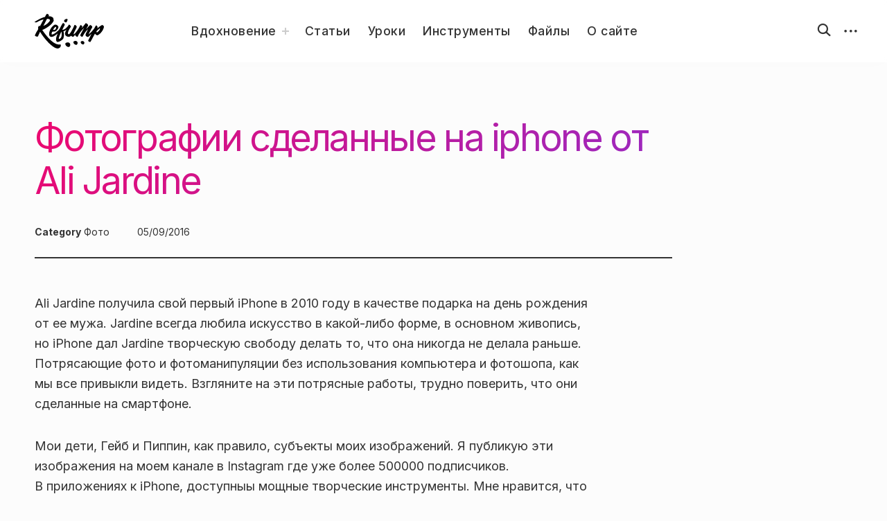

--- FILE ---
content_type: text/html; charset=UTF-8
request_url: https://rejump.ru/fotografii-sdelannye-na-iphone-ot-ali-jardine/
body_size: 47821
content:
<!DOCTYPE html>
<html lang="ru-RU">
<head>
		<meta name="yandex-verification" content="fc6d03ad48726d00" />
		<meta http-equiv="Content-Type" content="text/html; charset=UTF-8" />
		<meta name="viewport" content="width=device-width, initial-scale=1.0, maximum-scale=1.0, user-scalable=no" >
         	
	
 <script async src="https://pagead2.googlesyndication.com/pagead/js/adsbygoogle.js?client=ca-pub-7737620631284136"
     crossorigin="anonymous"></script>
		<!-- Yandex.RTB -->
<script>window.yaContextCb=window.yaContextCb||[]</script>
<script src="https://yandex.ru/ads/system/context.js" async></script>
<meta charset="UTF-8">
<meta name="viewport" content="width=device-width, initial-scale=1">
<link rel="profile" href="http://gmpg.org/xfn/11">

<meta name='robots' content='index, follow, max-image-preview:large, max-snippet:-1, max-video-preview:-1' />

	<!-- This site is optimized with the Yoast SEO plugin v20.5 - https://yoast.com/wordpress/plugins/seo/ -->
	<title>Фотографии сделанные на iphone от Ali Jardine - Искусство, дизайн, вдохновение — ReJump.ru</title>
	<link rel="canonical" href="https://rejump.ru/fotografii-sdelannye-na-iphone-ot-ali-jardine/" />
	<meta property="og:locale" content="ru_RU" />
	<meta property="og:type" content="article" />
	<meta property="og:title" content="Фотографии сделанные на iphone от Ali Jardine - Искусство, дизайн, вдохновение — ReJump.ru" />
	<meta property="og:description" content="Ali Jardine получила свой первый iPhone в 2010 году в качестве подарка на день рождения от ее мужа. Jardine всегда любила искусство в какой-либо форме, в основном живопись, но iPhone дал Jardine творческую свободу делать то, что она никогда не делала раньше. Потрясающие фото и фотоманипуляции без использования компьютера и фотошопа, как мы все привыкли&hellip;" />
	<meta property="og:url" content="https://rejump.ru/fotografii-sdelannye-na-iphone-ot-ali-jardine/" />
	<meta property="og:site_name" content="Искусство, дизайн, вдохновение — ReJump.ru" />
	<meta property="article:published_time" content="2016-09-05T11:21:57+00:00" />
	<meta property="og:image" content="https://rejump.ru/wp-content/uploads/2016/09/img_6473__880.jpg" />
	<meta property="og:image:width" content="700" />
	<meta property="og:image:height" content="700" />
	<meta property="og:image:type" content="image/jpeg" />
	<meta name="author" content="shef" />
	<meta name="twitter:card" content="summary_large_image" />
	<meta name="twitter:label1" content="Написано автором" />
	<meta name="twitter:data1" content="shef" />
	<script type="application/ld+json" class="yoast-schema-graph">{"@context":"https://schema.org","@graph":[{"@type":"Article","@id":"https://rejump.ru/fotografii-sdelannye-na-iphone-ot-ali-jardine/#article","isPartOf":{"@id":"https://rejump.ru/fotografii-sdelannye-na-iphone-ot-ali-jardine/"},"author":{"name":"shef","@id":"https://rejump.ru/#/schema/person/c5787cfbb4d3b6be78c1205d42eba399"},"headline":"Фотографии сделанные на iphone от Ali Jardine","datePublished":"2016-09-05T11:21:57+00:00","dateModified":"2016-09-05T11:21:57+00:00","mainEntityOfPage":{"@id":"https://rejump.ru/fotografii-sdelannye-na-iphone-ot-ali-jardine/"},"wordCount":131,"commentCount":0,"publisher":{"@id":"https://rejump.ru/#organization"},"image":{"@id":"https://rejump.ru/fotografii-sdelannye-na-iphone-ot-ali-jardine/#primaryimage"},"thumbnailUrl":"https://rejump.ru/wp-content/uploads/2016/09/img_6473__880.jpg","keywords":["iphone","iphone photo","креатив","фото","фотоманипуляция"],"articleSection":["Фото"],"inLanguage":"ru-RU","potentialAction":[{"@type":"CommentAction","name":"Comment","target":["https://rejump.ru/fotografii-sdelannye-na-iphone-ot-ali-jardine/#respond"]}]},{"@type":"WebPage","@id":"https://rejump.ru/fotografii-sdelannye-na-iphone-ot-ali-jardine/","url":"https://rejump.ru/fotografii-sdelannye-na-iphone-ot-ali-jardine/","name":"Фотографии сделанные на iphone от Ali Jardine - Искусство, дизайн, вдохновение — ReJump.ru","isPartOf":{"@id":"https://rejump.ru/#website"},"primaryImageOfPage":{"@id":"https://rejump.ru/fotografii-sdelannye-na-iphone-ot-ali-jardine/#primaryimage"},"image":{"@id":"https://rejump.ru/fotografii-sdelannye-na-iphone-ot-ali-jardine/#primaryimage"},"thumbnailUrl":"https://rejump.ru/wp-content/uploads/2016/09/img_6473__880.jpg","datePublished":"2016-09-05T11:21:57+00:00","dateModified":"2016-09-05T11:21:57+00:00","breadcrumb":{"@id":"https://rejump.ru/fotografii-sdelannye-na-iphone-ot-ali-jardine/#breadcrumb"},"inLanguage":"ru-RU","potentialAction":[{"@type":"ReadAction","target":["https://rejump.ru/fotografii-sdelannye-na-iphone-ot-ali-jardine/"]}]},{"@type":"ImageObject","inLanguage":"ru-RU","@id":"https://rejump.ru/fotografii-sdelannye-na-iphone-ot-ali-jardine/#primaryimage","url":"https://rejump.ru/wp-content/uploads/2016/09/img_6473__880.jpg","contentUrl":"https://rejump.ru/wp-content/uploads/2016/09/img_6473__880.jpg","width":700,"height":700},{"@type":"BreadcrumbList","@id":"https://rejump.ru/fotografii-sdelannye-na-iphone-ot-ali-jardine/#breadcrumb","itemListElement":[{"@type":"ListItem","position":1,"name":"Главная страница","item":"https://rejump.ru/"},{"@type":"ListItem","position":2,"name":"Фото","item":"https://rejump.ru/foto/"},{"@type":"ListItem","position":3,"name":"Фотографии сделанные на iphone от Ali Jardine"}]},{"@type":"WebSite","@id":"https://rejump.ru/#website","url":"https://rejump.ru/","name":"Искусство, дизайн, вдохновение — ReJump.ru","description":"Блог о творчестве","publisher":{"@id":"https://rejump.ru/#organization"},"potentialAction":[{"@type":"SearchAction","target":{"@type":"EntryPoint","urlTemplate":"https://rejump.ru/?s={search_term_string}"},"query-input":"required name=search_term_string"}],"inLanguage":"ru-RU"},{"@type":"Organization","@id":"https://rejump.ru/#organization","name":"Искусство, дизайн, вдохновение — ReJump.ru","url":"https://rejump.ru/","logo":{"@type":"ImageObject","inLanguage":"ru-RU","@id":"https://rejump.ru/#/schema/logo/image/","url":"https://rejump.ru/wp-content/uploads/2023/09/logo-1.svg","contentUrl":"https://rejump.ru/wp-content/uploads/2023/09/logo-1.svg","width":100,"height":50,"caption":"Искусство, дизайн, вдохновение — ReJump.ru"},"image":{"@id":"https://rejump.ru/#/schema/logo/image/"}},{"@type":"Person","@id":"https://rejump.ru/#/schema/person/c5787cfbb4d3b6be78c1205d42eba399","name":"shef","image":{"@type":"ImageObject","inLanguage":"ru-RU","@id":"https://rejump.ru/#/schema/person/image/","url":"https://secure.gravatar.com/avatar/1b1366a705959068eb6302f0a6e12535?s=96&d=mm&r=g","contentUrl":"https://secure.gravatar.com/avatar/1b1366a705959068eb6302f0a6e12535?s=96&d=mm&r=g","caption":"shef"},"description":"samsung custodia custodia samsung s8 cover shop online cover iphone x custodia cover iphone cover iphone custodia outlet","url":"https://rejump.ru/author/shef/"}]}</script>
	<!-- / Yoast SEO plugin. -->


<link rel='dns-prefetch' href='//fonts.googleapis.com' />
<link rel="alternate" type="application/rss+xml" title="Искусство, дизайн, вдохновение — ReJump.ru &raquo; Лента" href="https://rejump.ru/feed/" />
<link rel="alternate" type="application/rss+xml" title="Искусство, дизайн, вдохновение — ReJump.ru &raquo; Лента комментариев" href="https://rejump.ru/comments/feed/" />
<link rel="alternate" type="application/rss+xml" title="Искусство, дизайн, вдохновение — ReJump.ru &raquo; Лента комментариев к &laquo;Фотографии сделанные на iphone от Ali Jardine&raquo;" href="https://rejump.ru/fotografii-sdelannye-na-iphone-ot-ali-jardine/feed/" />
<script type="text/javascript">
window._wpemojiSettings = {"baseUrl":"https:\/\/s.w.org\/images\/core\/emoji\/14.0.0\/72x72\/","ext":".png","svgUrl":"https:\/\/s.w.org\/images\/core\/emoji\/14.0.0\/svg\/","svgExt":".svg","source":{"concatemoji":"https:\/\/rejump.ru\/wp-includes\/js\/wp-emoji-release.min.js?ver=6.1.9"}};
/*! This file is auto-generated */
!function(e,a,t){var n,r,o,i=a.createElement("canvas"),p=i.getContext&&i.getContext("2d");function s(e,t){var a=String.fromCharCode,e=(p.clearRect(0,0,i.width,i.height),p.fillText(a.apply(this,e),0,0),i.toDataURL());return p.clearRect(0,0,i.width,i.height),p.fillText(a.apply(this,t),0,0),e===i.toDataURL()}function c(e){var t=a.createElement("script");t.src=e,t.defer=t.type="text/javascript",a.getElementsByTagName("head")[0].appendChild(t)}for(o=Array("flag","emoji"),t.supports={everything:!0,everythingExceptFlag:!0},r=0;r<o.length;r++)t.supports[o[r]]=function(e){if(p&&p.fillText)switch(p.textBaseline="top",p.font="600 32px Arial",e){case"flag":return s([127987,65039,8205,9895,65039],[127987,65039,8203,9895,65039])?!1:!s([55356,56826,55356,56819],[55356,56826,8203,55356,56819])&&!s([55356,57332,56128,56423,56128,56418,56128,56421,56128,56430,56128,56423,56128,56447],[55356,57332,8203,56128,56423,8203,56128,56418,8203,56128,56421,8203,56128,56430,8203,56128,56423,8203,56128,56447]);case"emoji":return!s([129777,127995,8205,129778,127999],[129777,127995,8203,129778,127999])}return!1}(o[r]),t.supports.everything=t.supports.everything&&t.supports[o[r]],"flag"!==o[r]&&(t.supports.everythingExceptFlag=t.supports.everythingExceptFlag&&t.supports[o[r]]);t.supports.everythingExceptFlag=t.supports.everythingExceptFlag&&!t.supports.flag,t.DOMReady=!1,t.readyCallback=function(){t.DOMReady=!0},t.supports.everything||(n=function(){t.readyCallback()},a.addEventListener?(a.addEventListener("DOMContentLoaded",n,!1),e.addEventListener("load",n,!1)):(e.attachEvent("onload",n),a.attachEvent("onreadystatechange",function(){"complete"===a.readyState&&t.readyCallback()})),(e=t.source||{}).concatemoji?c(e.concatemoji):e.wpemoji&&e.twemoji&&(c(e.twemoji),c(e.wpemoji)))}(window,document,window._wpemojiSettings);
</script>
<style type="text/css">
img.wp-smiley,
img.emoji {
	display: inline !important;
	border: none !important;
	box-shadow: none !important;
	height: 1em !important;
	width: 1em !important;
	margin: 0 0.07em !important;
	vertical-align: -0.1em !important;
	background: none !important;
	padding: 0 !important;
}
</style>
	<link rel='stylesheet' id='mailchimpSF_main_css-css' href='https://rejump.ru/?mcsf_action=main_css&#038;ver=6.1.9' type='text/css' media='all' />
<!--[if IE]>
<link rel='stylesheet' id='mailchimpSF_ie_css-css' href='https://rejump.ru/wp-content/plugins/mailchimp/css/ie.css?ver=6.1.9' type='text/css' media='all' />
<![endif]-->
<link rel='stylesheet' id='wp-block-library-css' href='https://rejump.ru/wp-includes/css/dist/block-library/style.min.css?ver=6.1.9' type='text/css' media='all' />
<style id='wp-block-library-inline-css' type='text/css'>
.has-text-align-justify{text-align:justify;}
</style>
<link rel='stylesheet' id='mediaelement-css' href='https://rejump.ru/wp-includes/js/mediaelement/mediaelementplayer-legacy.min.css?ver=4.2.17' type='text/css' media='all' />
<link rel='stylesheet' id='wp-mediaelement-css' href='https://rejump.ru/wp-includes/js/mediaelement/wp-mediaelement.min.css?ver=6.1.9' type='text/css' media='all' />
<link rel='stylesheet' id='classic-theme-styles-css' href='https://rejump.ru/wp-includes/css/classic-themes.min.css?ver=1' type='text/css' media='all' />
<style id='global-styles-inline-css' type='text/css'>
body{--wp--preset--color--black: #000000;--wp--preset--color--cyan-bluish-gray: #abb8c3;--wp--preset--color--white: #ffffff;--wp--preset--color--pale-pink: #f78da7;--wp--preset--color--vivid-red: #cf2e2e;--wp--preset--color--luminous-vivid-orange: #ff6900;--wp--preset--color--luminous-vivid-amber: #fcb900;--wp--preset--color--light-green-cyan: #7bdcb5;--wp--preset--color--vivid-green-cyan: #00d084;--wp--preset--color--pale-cyan-blue: #8ed1fc;--wp--preset--color--vivid-cyan-blue: #0693e3;--wp--preset--color--vivid-purple: #9b51e0;--wp--preset--gradient--vivid-cyan-blue-to-vivid-purple: linear-gradient(135deg,rgba(6,147,227,1) 0%,rgb(155,81,224) 100%);--wp--preset--gradient--light-green-cyan-to-vivid-green-cyan: linear-gradient(135deg,rgb(122,220,180) 0%,rgb(0,208,130) 100%);--wp--preset--gradient--luminous-vivid-amber-to-luminous-vivid-orange: linear-gradient(135deg,rgba(252,185,0,1) 0%,rgba(255,105,0,1) 100%);--wp--preset--gradient--luminous-vivid-orange-to-vivid-red: linear-gradient(135deg,rgba(255,105,0,1) 0%,rgb(207,46,46) 100%);--wp--preset--gradient--very-light-gray-to-cyan-bluish-gray: linear-gradient(135deg,rgb(238,238,238) 0%,rgb(169,184,195) 100%);--wp--preset--gradient--cool-to-warm-spectrum: linear-gradient(135deg,rgb(74,234,220) 0%,rgb(151,120,209) 20%,rgb(207,42,186) 40%,rgb(238,44,130) 60%,rgb(251,105,98) 80%,rgb(254,248,76) 100%);--wp--preset--gradient--blush-light-purple: linear-gradient(135deg,rgb(255,206,236) 0%,rgb(152,150,240) 100%);--wp--preset--gradient--blush-bordeaux: linear-gradient(135deg,rgb(254,205,165) 0%,rgb(254,45,45) 50%,rgb(107,0,62) 100%);--wp--preset--gradient--luminous-dusk: linear-gradient(135deg,rgb(255,203,112) 0%,rgb(199,81,192) 50%,rgb(65,88,208) 100%);--wp--preset--gradient--pale-ocean: linear-gradient(135deg,rgb(255,245,203) 0%,rgb(182,227,212) 50%,rgb(51,167,181) 100%);--wp--preset--gradient--electric-grass: linear-gradient(135deg,rgb(202,248,128) 0%,rgb(113,206,126) 100%);--wp--preset--gradient--midnight: linear-gradient(135deg,rgb(2,3,129) 0%,rgb(40,116,252) 100%);--wp--preset--duotone--dark-grayscale: url('#wp-duotone-dark-grayscale');--wp--preset--duotone--grayscale: url('#wp-duotone-grayscale');--wp--preset--duotone--purple-yellow: url('#wp-duotone-purple-yellow');--wp--preset--duotone--blue-red: url('#wp-duotone-blue-red');--wp--preset--duotone--midnight: url('#wp-duotone-midnight');--wp--preset--duotone--magenta-yellow: url('#wp-duotone-magenta-yellow');--wp--preset--duotone--purple-green: url('#wp-duotone-purple-green');--wp--preset--duotone--blue-orange: url('#wp-duotone-blue-orange');--wp--preset--font-size--small: 15px;--wp--preset--font-size--medium: 20px;--wp--preset--font-size--large: 24px;--wp--preset--font-size--x-large: 42px;--wp--preset--font-size--regular: 18px;--wp--preset--font-size--huge: 30px;--wp--preset--spacing--20: 0.44rem;--wp--preset--spacing--30: 0.67rem;--wp--preset--spacing--40: 1rem;--wp--preset--spacing--50: 1.5rem;--wp--preset--spacing--60: 2.25rem;--wp--preset--spacing--70: 3.38rem;--wp--preset--spacing--80: 5.06rem;}:where(.is-layout-flex){gap: 0.5em;}body .is-layout-flow > .alignleft{float: left;margin-inline-start: 0;margin-inline-end: 2em;}body .is-layout-flow > .alignright{float: right;margin-inline-start: 2em;margin-inline-end: 0;}body .is-layout-flow > .aligncenter{margin-left: auto !important;margin-right: auto !important;}body .is-layout-constrained > .alignleft{float: left;margin-inline-start: 0;margin-inline-end: 2em;}body .is-layout-constrained > .alignright{float: right;margin-inline-start: 2em;margin-inline-end: 0;}body .is-layout-constrained > .aligncenter{margin-left: auto !important;margin-right: auto !important;}body .is-layout-constrained > :where(:not(.alignleft):not(.alignright):not(.alignfull)){max-width: var(--wp--style--global--content-size);margin-left: auto !important;margin-right: auto !important;}body .is-layout-constrained > .alignwide{max-width: var(--wp--style--global--wide-size);}body .is-layout-flex{display: flex;}body .is-layout-flex{flex-wrap: wrap;align-items: center;}body .is-layout-flex > *{margin: 0;}:where(.wp-block-columns.is-layout-flex){gap: 2em;}.has-black-color{color: var(--wp--preset--color--black) !important;}.has-cyan-bluish-gray-color{color: var(--wp--preset--color--cyan-bluish-gray) !important;}.has-white-color{color: var(--wp--preset--color--white) !important;}.has-pale-pink-color{color: var(--wp--preset--color--pale-pink) !important;}.has-vivid-red-color{color: var(--wp--preset--color--vivid-red) !important;}.has-luminous-vivid-orange-color{color: var(--wp--preset--color--luminous-vivid-orange) !important;}.has-luminous-vivid-amber-color{color: var(--wp--preset--color--luminous-vivid-amber) !important;}.has-light-green-cyan-color{color: var(--wp--preset--color--light-green-cyan) !important;}.has-vivid-green-cyan-color{color: var(--wp--preset--color--vivid-green-cyan) !important;}.has-pale-cyan-blue-color{color: var(--wp--preset--color--pale-cyan-blue) !important;}.has-vivid-cyan-blue-color{color: var(--wp--preset--color--vivid-cyan-blue) !important;}.has-vivid-purple-color{color: var(--wp--preset--color--vivid-purple) !important;}.has-black-background-color{background-color: var(--wp--preset--color--black) !important;}.has-cyan-bluish-gray-background-color{background-color: var(--wp--preset--color--cyan-bluish-gray) !important;}.has-white-background-color{background-color: var(--wp--preset--color--white) !important;}.has-pale-pink-background-color{background-color: var(--wp--preset--color--pale-pink) !important;}.has-vivid-red-background-color{background-color: var(--wp--preset--color--vivid-red) !important;}.has-luminous-vivid-orange-background-color{background-color: var(--wp--preset--color--luminous-vivid-orange) !important;}.has-luminous-vivid-amber-background-color{background-color: var(--wp--preset--color--luminous-vivid-amber) !important;}.has-light-green-cyan-background-color{background-color: var(--wp--preset--color--light-green-cyan) !important;}.has-vivid-green-cyan-background-color{background-color: var(--wp--preset--color--vivid-green-cyan) !important;}.has-pale-cyan-blue-background-color{background-color: var(--wp--preset--color--pale-cyan-blue) !important;}.has-vivid-cyan-blue-background-color{background-color: var(--wp--preset--color--vivid-cyan-blue) !important;}.has-vivid-purple-background-color{background-color: var(--wp--preset--color--vivid-purple) !important;}.has-black-border-color{border-color: var(--wp--preset--color--black) !important;}.has-cyan-bluish-gray-border-color{border-color: var(--wp--preset--color--cyan-bluish-gray) !important;}.has-white-border-color{border-color: var(--wp--preset--color--white) !important;}.has-pale-pink-border-color{border-color: var(--wp--preset--color--pale-pink) !important;}.has-vivid-red-border-color{border-color: var(--wp--preset--color--vivid-red) !important;}.has-luminous-vivid-orange-border-color{border-color: var(--wp--preset--color--luminous-vivid-orange) !important;}.has-luminous-vivid-amber-border-color{border-color: var(--wp--preset--color--luminous-vivid-amber) !important;}.has-light-green-cyan-border-color{border-color: var(--wp--preset--color--light-green-cyan) !important;}.has-vivid-green-cyan-border-color{border-color: var(--wp--preset--color--vivid-green-cyan) !important;}.has-pale-cyan-blue-border-color{border-color: var(--wp--preset--color--pale-cyan-blue) !important;}.has-vivid-cyan-blue-border-color{border-color: var(--wp--preset--color--vivid-cyan-blue) !important;}.has-vivid-purple-border-color{border-color: var(--wp--preset--color--vivid-purple) !important;}.has-vivid-cyan-blue-to-vivid-purple-gradient-background{background: var(--wp--preset--gradient--vivid-cyan-blue-to-vivid-purple) !important;}.has-light-green-cyan-to-vivid-green-cyan-gradient-background{background: var(--wp--preset--gradient--light-green-cyan-to-vivid-green-cyan) !important;}.has-luminous-vivid-amber-to-luminous-vivid-orange-gradient-background{background: var(--wp--preset--gradient--luminous-vivid-amber-to-luminous-vivid-orange) !important;}.has-luminous-vivid-orange-to-vivid-red-gradient-background{background: var(--wp--preset--gradient--luminous-vivid-orange-to-vivid-red) !important;}.has-very-light-gray-to-cyan-bluish-gray-gradient-background{background: var(--wp--preset--gradient--very-light-gray-to-cyan-bluish-gray) !important;}.has-cool-to-warm-spectrum-gradient-background{background: var(--wp--preset--gradient--cool-to-warm-spectrum) !important;}.has-blush-light-purple-gradient-background{background: var(--wp--preset--gradient--blush-light-purple) !important;}.has-blush-bordeaux-gradient-background{background: var(--wp--preset--gradient--blush-bordeaux) !important;}.has-luminous-dusk-gradient-background{background: var(--wp--preset--gradient--luminous-dusk) !important;}.has-pale-ocean-gradient-background{background: var(--wp--preset--gradient--pale-ocean) !important;}.has-electric-grass-gradient-background{background: var(--wp--preset--gradient--electric-grass) !important;}.has-midnight-gradient-background{background: var(--wp--preset--gradient--midnight) !important;}.has-small-font-size{font-size: var(--wp--preset--font-size--small) !important;}.has-medium-font-size{font-size: var(--wp--preset--font-size--medium) !important;}.has-large-font-size{font-size: var(--wp--preset--font-size--large) !important;}.has-x-large-font-size{font-size: var(--wp--preset--font-size--x-large) !important;}
.wp-block-navigation a:where(:not(.wp-element-button)){color: inherit;}
:where(.wp-block-columns.is-layout-flex){gap: 2em;}
.wp-block-pullquote{font-size: 1.5em;line-height: 1.6;}
</style>
<link rel='stylesheet' id='contact-form-7-css' href='https://rejump.ru/wp-content/plugins/contact-form-7/includes/css/styles.css?ver=5.1.8' type='text/css' media='all' />
<link rel='stylesheet' id='pix-infiniteload-css' href='https://rejump.ru/wp-content/plugins/infinite-scroll-and-load-more-ajax-pagination/css/infiniteload.css?ver=6.1.9' type='text/css' media='all' />
<link rel='stylesheet' id='cerebro-google-fonts-css' href='https://fonts.googleapis.com/css2?family=Inter:wght@300;400;500;700' type='text/css' media='all' />
<link rel='stylesheet' id='dashicons-css' href='https://rejump.ru/wp-includes/css/dashicons.min.css?ver=6.1.9' type='text/css' media='all' />
<link rel='stylesheet' id='thickbox-css' href='https://rejump.ru/wp-includes/js/thickbox/thickbox.css?ver=6.1.9' type='text/css' media='all' />
<link rel='stylesheet' id='cerebro-style-css' href='https://rejump.ru/wp-content/themes/rejump/style.css?ver=6.1.9' type='text/css' media='all' />
<style id='cerebro-style-inline-css' type='text/css'>
/*Body BG*/

	body,
	html body:not(.custom-background),
	body:not(.custom-background) .site-content,
	body:not(.custom-background) .header-scrolled .site-header,
	body:not(.custom-background) .contact-filter,
	body:not(.custom-background) .search-wrap,
	body:not(.custom-background) .select2-dropdown,
	body:not(.custom-background) .select2-results {
		background-color: #fcfcfc;
	}

	/*General font color*/

	body,
	input,
	select,
	textarea,
	.entry-content,
	#big-search-trigger,
	body .tb-close-icon,
	body .jp-carousel-titleanddesc-title,
	.entry-footer,
	.post-navigation a,
	.posts-navigation a,
	.text .single-soc-share-link a,
	.listing .cat-links a,
	body #jp-relatedposts .jp-relatedposts-items .jp-relatedposts-post .jp-relatedposts-post-context,
	.logged-in-as,
	.logged-in-as a,
	.comment-notes,
	.category-filter a,
	.jp-relatedposts-post p,
	.text .single-soc-share-link a,
	.wp-block-separator.is-style-dots:before,
	.woocommerce-product-search input[type="submit"],
	.woocommerce-product-search button[type="submit"],
	.woocommerce .products a.add_to_cart_button,
	.woocommerce .products a.add_to_cart_button:hover,
	.woocommerce .products a.ajax_add_to_cart,
	.woocommerce .products a.ajax_add_to_cart:hover,
	.woocommerce ul.products li.product .price,
	.woocommerce div.product p.price,
	.woocommerce div.product span.price,
	.woocommerce nav.woocommerce-pagination ul li a:focus,
	.woocommerce nav.woocommerce-pagination ul li a:hover,
	.woocommerce nav.woocommerce-pagination ul li span.current,
	.popup-filter,
	.woocommerce .woocommerce-breadcrumb a,
	.summary .product_meta > span *,
	.woocommerce div.product .woocommerce-tabs ul.tabs li a,
	.woocommerce div.product .woocommerce-tabs ul.tabs li a:hover,
	#reviews .woocommerce-review__author,
	.woocommerce form .form-row .required,
	.select2-container--default .select2-selection--single .select2-selection__rendered,
	.woocommerce-cart table.cart td.actions .coupon .button,
	.woocommerce table.cart td.actions button.button,
	.woocommerce table.cart td.actions input.button,
	.product-modal .view-details a,
	.product-modal-wrapp .entry-summary p.out-of-stock,
	.woocommerce .checkout_coupon button[type="submit"],
	.woocommerce .wishlist_table td.product-add-to-cart a,
	.price ins,
	.product-price ins,
	.widget ins,
	.contact-form label span,
	form.contact-form label span:after,
	.paging-navigation .current {
		color: #333333;
	}

	select {
		background-image:
			linear-gradient(45deg, transparent 51%, #333333 50%),
			linear-gradient(135deg, #333333 51%, transparent 50%);
	}

	select:focus {
		background-image:
			linear-gradient(45deg, #333333 51%, transparent 50%),
			linear-gradient(135deg, transparent 50%, #333333 51%);
	}


	.search-wrap input[type="search"]::-webkit-input-placeholder,
	.no-results input[type="search"]::-webkit-input-placeholder,
	.error-404 input[type="search"]::-webkit-input-placeholder {
		color: #333333;
	}

	.search-wrap input[type="search"]:-moz-placeholder,
	.no-results input[type="search"]:-moz-placeholder,
	.error-404 input[type="search"]:-moz-placeholder {
		color: #333333;
	}

	.search-wrap input[type="search"]::-moz-placeholder,
	.no-results input[type="search"]::-moz-placeholder,
	.error-404 input[type="search"]::-moz-placeholder {
		color: #333333;
	}

	.search-wrap input[type="search"]:-ms-input-placeholder,
	.search-wrap input[type="search"]:-ms-input-placeholder:focus,
	.no-results input[type="search"]:-ms-input-placeholder,
	.no-results input[type="search"]:-ms-input-placeholder:focus,
	.error-404 input[type="search"]:-ms-input-placeholder,
	.error-404 input[type="search"]:-ms-input-placeholder:focus {
		color: #333333;
	}

	.select2-container--default .select2-results__option[aria-selected=true],
	.select2-container--default .select2-results__option[data-selected=true] {
		color: rgba(51,51,51,0.2);
	}

	.wp-block-image figcaption,
	.wp-block-embed figcaption {
		color: rgba(51,51,51,0.6);
	}

	.paging-navigation a,
	.paging-navigation .dots,
	.widget .post-date,
	.back-to-top {
		color: rgba(51,51,51,0.1);
	}

	input[type="text"],
	input[type="email"],
	input[type="url"],
	input[type="password"],
	input[type="search"],
	input[type="number"],
	input[type="tel"],
	input[type="range"],
	input[type="date"],
	input[type="month"],
	input[type="week"],
	input[type="time"],
	input[type="datetime"],
	input[type="datetime-local"],
	input[type="color"],
	textarea,
	select,
	.search-wrap input[type="search"],
	.no-results input[type="search"],
	.error-404 input[type="search"],
	.select2-container .select2-choice,
	.select2-container .select2-selection--single,
	.select2-drop-active,
	.select2-dropdown,
	.select2-drop.select2-drop-above.select2-drop-active,
	.select2-dropdown-open.select2-drop-above .select2-choice,
	.select2-dropdown-open.select2-drop-above .select2-selection--single,
	.select2-dropdown-open.select2-drop-above .select2-choices,
	.select2-container--default .select2-search--dropdown .select2-search__field,
	.cart-collaterals,
	#order_review,
	#add_payment_method table.cart td.actions .coupon .input-text,
	.woocommerce-cart table.cart td.actions .coupon .input-text,
	.woocommerce-checkout table.cart td.actions .coupon .input-text,
	.woocommerce-cart table.cart td.actions .coupon .button,
	.search-results:not(.archive) .listing article,
	#add_payment_method #payment ul.payment_methods li,
	.woocommerce-cart #payment ul.payment_methods li,
	.woocommerce-checkout #payment ul.payment_methods li,
	.widget_calendar tbody a:after,
	.woocommerce table.wishlist_table thead th,
	.woocommerce table.wishlist_table tbody td,
	blockquote.pull-left,
	q.pull-left,
	blockquote.pull-right,
	q.pull-right {
		border-color: #333333;
	}

	#big-search-close:before,
	#big-search-close:after,
	hr,
	.wp-block-separator,
	.select2-container--default .select2-results__option--highlighted[aria-selected],
	.select2-container--default .select2-results__option--highlighted[data-selected] {
		background-color: #333333;
	}

	.listing .cat-links a:before,
	#infinite-handle button i,
	#infinite-handle button i:before,
	#infinite-handle button i:after {
		background-color: #333333;
	}

	/*Heading color*/

	h1,
	h2,
	h3,
	h4,
	h5,
	h6,
	h1 a,
	h2 a,
	h3 a,
	h4 a,
	h5 a,
	h6 a,
	.entry-content h1,
	.entry-content h2,
	.entry-content h3,
	.entry-content h4,
	.entry-content h5,
	.entry-content h6,
	.entry-content h1 a,
	.entry-content h2 a,
	.entry-content h3 a,
	.entry-content h4 a,
	.entry-content h5 a,
	.entry-content h6 a,
	blockquote,
	.emphasis,
	.big-search-trigger button,
	.sidebar-trigger button,
	.search-form input[type="submit"],
	body #infinite-handle span {
		color: #333333;
	}

	.menu-toggle span,
	.menu-toggle span:before,
	.menu-toggle span:after {
	    background-color: #333333;
	}

	/*Link and Meta colors*/

	.big-search-trigger button,
	.sidebar-trigger button {
		color: #333333;
	}

	.menu-toggle span,
	.menu-toggle span:before,
	.menu-toggle span:after {
	    background-color: #333333;
	}

	.sharedaddy .sd-social-text .sd-content ul li a.sd-button {
		color: #333333 !important;
	}

	.nav-menu a:before,
	.entry-content a:before,
	.entry-footer a:before,
	.entry-meta a:before,
	.author-box a:before,
	body #infinite-handle span:before,
	.comments-area .nav-links a:before,
	.comment-author a:before,
	.comment-content a:before,
	.comment-reply-link:before,
	.comment-form a:before,
	.paging-navigation a:before,
	.category-filter a:before,
	.sd-social-text ul li a:after {
		background-color: #333333;
	}

	/*Responsive*/

	@media only screen and (min-width: 1025px){

		.back-to-top:hover,
		.paging-navigation a:hover {
			color: #333333;
		}

		.site-info a:hover {
			color: rgba(51,51,51,0.6);
		}

	}
/*Body BG*/

	body,
	html body:not(.custom-background),
	body:not(.custom-background) .site-content,
	body:not(.custom-background) .header-scrolled .site-header,
	body:not(.custom-background) .contact-filter,
	body:not(.custom-background) .search-wrap,
	body:not(.custom-background) .select2-dropdown,
	body:not(.custom-background) .select2-results {
		background-color: #fcfcfc;
	}

	/*General font color*/

	body,
	input,
	select,
	textarea,
	.entry-content,
	#big-search-trigger,
	body .tb-close-icon,
	body .jp-carousel-titleanddesc-title,
	.entry-footer,
	.post-navigation a,
	.posts-navigation a,
	.text .single-soc-share-link a,
	.listing .cat-links a,
	body #jp-relatedposts .jp-relatedposts-items .jp-relatedposts-post .jp-relatedposts-post-context,
	.logged-in-as,
	.logged-in-as a,
	.comment-notes,
	.category-filter a,
	.jp-relatedposts-post p,
	.text .single-soc-share-link a,
	.wp-block-separator.is-style-dots:before,
	.woocommerce-product-search input[type="submit"],
	.woocommerce-product-search button[type="submit"],
	.woocommerce .products a.add_to_cart_button,
	.woocommerce .products a.add_to_cart_button:hover,
	.woocommerce .products a.ajax_add_to_cart,
	.woocommerce .products a.ajax_add_to_cart:hover,
	.woocommerce ul.products li.product .price,
	.woocommerce div.product p.price,
	.woocommerce div.product span.price,
	.woocommerce nav.woocommerce-pagination ul li a:focus,
	.woocommerce nav.woocommerce-pagination ul li a:hover,
	.woocommerce nav.woocommerce-pagination ul li span.current,
	.popup-filter,
	.woocommerce .woocommerce-breadcrumb a,
	.summary .product_meta > span *,
	.woocommerce div.product .woocommerce-tabs ul.tabs li a,
	.woocommerce div.product .woocommerce-tabs ul.tabs li a:hover,
	#reviews .woocommerce-review__author,
	.woocommerce form .form-row .required,
	.select2-container--default .select2-selection--single .select2-selection__rendered,
	.woocommerce-cart table.cart td.actions .coupon .button,
	.woocommerce table.cart td.actions button.button,
	.woocommerce table.cart td.actions input.button,
	.product-modal .view-details a,
	.product-modal-wrapp .entry-summary p.out-of-stock,
	.woocommerce .checkout_coupon button[type="submit"],
	.woocommerce .wishlist_table td.product-add-to-cart a,
	.price ins,
	.product-price ins,
	.widget ins,
	.contact-form label span,
	form.contact-form label span:after,
	.paging-navigation .current {
		color: #333333;
	}

	select {
		background-image:
			linear-gradient(45deg, transparent 51%, #333333 50%),
			linear-gradient(135deg, #333333 51%, transparent 50%);
	}

	select:focus {
		background-image:
			linear-gradient(45deg, #333333 51%, transparent 50%),
			linear-gradient(135deg, transparent 50%, #333333 51%);
	}


	.search-wrap input[type="search"]::-webkit-input-placeholder,
	.no-results input[type="search"]::-webkit-input-placeholder,
	.error-404 input[type="search"]::-webkit-input-placeholder {
		color: #333333;
	}

	.search-wrap input[type="search"]:-moz-placeholder,
	.no-results input[type="search"]:-moz-placeholder,
	.error-404 input[type="search"]:-moz-placeholder {
		color: #333333;
	}

	.search-wrap input[type="search"]::-moz-placeholder,
	.no-results input[type="search"]::-moz-placeholder,
	.error-404 input[type="search"]::-moz-placeholder {
		color: #333333;
	}

	.search-wrap input[type="search"]:-ms-input-placeholder,
	.search-wrap input[type="search"]:-ms-input-placeholder:focus,
	.no-results input[type="search"]:-ms-input-placeholder,
	.no-results input[type="search"]:-ms-input-placeholder:focus,
	.error-404 input[type="search"]:-ms-input-placeholder,
	.error-404 input[type="search"]:-ms-input-placeholder:focus {
		color: #333333;
	}

	.select2-container--default .select2-results__option[aria-selected=true],
	.select2-container--default .select2-results__option[data-selected=true] {
		color: rgba(51,51,51,0.2);
	}

	.wp-block-image figcaption,
	.wp-block-embed figcaption {
		color: rgba(51,51,51,0.6);
	}

	.paging-navigation a,
	.paging-navigation .dots,
	.widget .post-date,
	.back-to-top {
		color: rgba(51,51,51,0.1);
	}

	input[type="text"],
	input[type="email"],
	input[type="url"],
	input[type="password"],
	input[type="search"],
	input[type="number"],
	input[type="tel"],
	input[type="range"],
	input[type="date"],
	input[type="month"],
	input[type="week"],
	input[type="time"],
	input[type="datetime"],
	input[type="datetime-local"],
	input[type="color"],
	textarea,
	select,
	.search-wrap input[type="search"],
	.no-results input[type="search"],
	.error-404 input[type="search"],
	.select2-container .select2-choice,
	.select2-container .select2-selection--single,
	.select2-drop-active,
	.select2-dropdown,
	.select2-drop.select2-drop-above.select2-drop-active,
	.select2-dropdown-open.select2-drop-above .select2-choice,
	.select2-dropdown-open.select2-drop-above .select2-selection--single,
	.select2-dropdown-open.select2-drop-above .select2-choices,
	.select2-container--default .select2-search--dropdown .select2-search__field,
	.cart-collaterals,
	#order_review,
	#add_payment_method table.cart td.actions .coupon .input-text,
	.woocommerce-cart table.cart td.actions .coupon .input-text,
	.woocommerce-checkout table.cart td.actions .coupon .input-text,
	.woocommerce-cart table.cart td.actions .coupon .button,
	.search-results:not(.archive) .listing article,
	#add_payment_method #payment ul.payment_methods li,
	.woocommerce-cart #payment ul.payment_methods li,
	.woocommerce-checkout #payment ul.payment_methods li,
	.widget_calendar tbody a:after,
	.woocommerce table.wishlist_table thead th,
	.woocommerce table.wishlist_table tbody td,
	blockquote.pull-left,
	q.pull-left,
	blockquote.pull-right,
	q.pull-right {
		border-color: #333333;
	}

	#big-search-close:before,
	#big-search-close:after,
	hr,
	.wp-block-separator,
	.select2-container--default .select2-results__option--highlighted[aria-selected],
	.select2-container--default .select2-results__option--highlighted[data-selected] {
		background-color: #333333;
	}

	.listing .cat-links a:before,
	#infinite-handle button i,
	#infinite-handle button i:before,
	#infinite-handle button i:after {
		background-color: #333333;
	}

	/*Heading color*/

	h1,
	h2,
	h3,
	h4,
	h5,
	h6,
	h1 a,
	h2 a,
	h3 a,
	h4 a,
	h5 a,
	h6 a,
	.entry-content h1,
	.entry-content h2,
	.entry-content h3,
	.entry-content h4,
	.entry-content h5,
	.entry-content h6,
	.entry-content h1 a,
	.entry-content h2 a,
	.entry-content h3 a,
	.entry-content h4 a,
	.entry-content h5 a,
	.entry-content h6 a,
	blockquote,
	.emphasis,
	.big-search-trigger button,
	.sidebar-trigger button,
	.search-form input[type="submit"],
	body #infinite-handle span {
		color: #333333;
	}

	.menu-toggle span,
	.menu-toggle span:before,
	.menu-toggle span:after {
	    background-color: #333333;
	}

	/*Link and Meta colors*/

	.big-search-trigger button,
	.sidebar-trigger button {
		color: #333333;
	}

	.menu-toggle span,
	.menu-toggle span:before,
	.menu-toggle span:after {
	    background-color: #333333;
	}

	.sharedaddy .sd-social-text .sd-content ul li a.sd-button {
		color: #333333 !important;
	}

	.nav-menu a:before,
	.entry-content a:before,
	.entry-footer a:before,
	.entry-meta a:before,
	.author-box a:before,
	body #infinite-handle span:before,
	.comments-area .nav-links a:before,
	.comment-author a:before,
	.comment-content a:before,
	.comment-reply-link:before,
	.comment-form a:before,
	.paging-navigation a:before,
	.category-filter a:before,
	.sd-social-text ul li a:after {
		background-color: #333333;
	}

	/*Responsive*/

	@media only screen and (min-width: 1025px){

		.back-to-top:hover,
		.paging-navigation a:hover {
			color: #333333;
		}

		.site-info a:hover {
			color: rgba(51,51,51,0.6);
		}

	}
</style>
<link rel='stylesheet' id='fancybox-css' href='https://rejump.ru/wp-content/plugins/easy-fancybox/fancybox/1.5.4/jquery.fancybox.min.css?ver=6.1.9' type='text/css' media='screen' />
<link rel='stylesheet' id='forget-about-shortcode-buttons-css' href='https://rejump.ru/wp-content/plugins/forget-about-shortcode-buttons/public/css/button-styles.css?ver=2.1.3' type='text/css' media='all' />
<link rel='stylesheet' id='jetpack_css-css' href='https://rejump.ru/wp-content/plugins/jetpack/css/jetpack.css?ver=12.0.2' type='text/css' media='all' />
<script type='text/javascript' id='jetpack_related-posts-js-extra'>
/* <![CDATA[ */
var related_posts_js_options = {"post_heading":"h4"};
/* ]]> */
</script>
<script type='text/javascript' src='https://rejump.ru/wp-content/plugins/jetpack/_inc/build/related-posts/related-posts.min.js?ver=20211209' id='jetpack_related-posts-js'></script>
<script type='text/javascript' src='https://rejump.ru/wp-includes/js/jquery/jquery.min.js?ver=3.6.1' id='jquery-core-js'></script>
<script type='text/javascript' src='https://rejump.ru/wp-includes/js/jquery/jquery-migrate.min.js?ver=3.3.2' id='jquery-migrate-js'></script>
<link rel="https://api.w.org/" href="https://rejump.ru/wp-json/" /><link rel="alternate" type="application/json" href="https://rejump.ru/wp-json/wp/v2/posts/1511" /><link rel="EditURI" type="application/rsd+xml" title="RSD" href="https://rejump.ru/xmlrpc.php?rsd" />
<link rel="wlwmanifest" type="application/wlwmanifest+xml" href="https://rejump.ru/wp-includes/wlwmanifest.xml" />
<meta name="generator" content="WordPress 6.1.9" />
<link rel='shortlink' href='https://rejump.ru/?p=1511' />
		<!-- Custom Logo: hide header text -->
		<style id="custom-logo-css" type="text/css">
			.site-title, .site-description {
				position: absolute;
				clip: rect(1px, 1px, 1px, 1px);
			}
		</style>
		<link rel="alternate" type="application/json+oembed" href="https://rejump.ru/wp-json/oembed/1.0/embed?url=https%3A%2F%2Frejump.ru%2Ffotografii-sdelannye-na-iphone-ot-ali-jardine%2F" />
<link rel="alternate" type="text/xml+oembed" href="https://rejump.ru/wp-json/oembed/1.0/embed?url=https%3A%2F%2Frejump.ru%2Ffotografii-sdelannye-na-iphone-ot-ali-jardine%2F&#038;format=xml" />
<script type="text/javascript">
    "function"!=typeof loadGsLib&&(loadGsLib=function(){var e=document.createElement("script");
    e.type="text/javascript",e.async=!0,e.src="https://api.at.getsocial.io/get/v1/cbabcca8/gs_async.js";
    var t=document.getElementsByTagName("script")[0];t.parentNode.insertBefore(e,t)})();
    var GETSOCIAL_VERSION = "4.3.3";
</script>	<style>img#wpstats{display:none}</style>
					<style type="text/css">
				/* If html does not have either class, do not show lazy loaded images. */
				html:not( .jetpack-lazy-images-js-enabled ):not( .js ) .jetpack-lazy-image {
					display: none;
				}
			</style>
			<script>
				document.documentElement.classList.add(
					'jetpack-lazy-images-js-enabled'
				);
			</script>
		<link rel="icon" href="https://rejump.ru/wp-content/uploads/2023/05/cropped-logo-32x32.png" sizes="32x32" />
<link rel="icon" href="https://rejump.ru/wp-content/uploads/2023/05/cropped-logo-192x192.png" sizes="192x192" />
<link rel="apple-touch-icon" href="https://rejump.ru/wp-content/uploads/2023/05/cropped-logo-180x180.png" />
<meta name="msapplication-TileImage" content="https://rejump.ru/wp-content/uploads/2023/05/cropped-logo-270x270.png" />
	<style>
		.kirki-customizer-loading-wrapper {
			background-image: none !important;
		}
	</style>
	<style id="kirki-inline-styles">body, input, textarea, keygen, select, button, body .sd-social-icon .sd-content ul li a.sd-button, body .sd-social-text .sd-content ul li a.sd-button, body .sd-content ul li a.sd-button, body .sd-content ul li .option a.share-ustom, body .sd-content ul li.preview-item div.option.option-smart-off a, body .sd-content ul li.advanced a.share-more, body .sd-social-icon-text .sd-content ul li a.sd-button, body .sd-social-official .sd-content > ul > li > a.sd-button, body #sharing_email .sharing_send, body .sd-social-official .sd-content > ul > li .digg_button > a, body .jp-carousel-wrap, .jp-carousel-wrap .jp-carousel-light #carousel-reblog-box input#carousel-reblog-submit, .jp-carousel-wrap #jp-carousel-comment-form-button-submit, .jp-carousel-wrap textarea#jp-carousel-comment-form-comment-field, .jp-carousel-titleanddesc-title, body div#jp-relatedposts .jp-relatedposts-items .jp-relatedposts-post .jp-relatedposts-post-context, body div#jp-relatedposts .jp-relatedposts-items .jp-relatedposts-post .jp-relatedposts-post-date{font-family:"Inter", Times, serif;font-weight:400;}h1, h2, h3, h4, h5, h6, blockquote, blockquote p, q, q p, button, input[type="button"], input[type="reset"], input[type="submit"], .emphasis, .site-title a, .site-header .main-navigation a, .dropcap:before, .post-navigation .nav-previous a, .posts-navigation .nav-previous a, .post-navigation .nav-next a, .posts-navigation .nav-next a, .widget.widget_recent_entries li > a, .widget table caption, .widget th, .widget tfoot td a, .widget_recent_comments .comment-author-link, .widget_recent_comments .comment-author-link a, .widget_recent_comments .recentcomments, .widget_recent_comments .recentcomments a, .comments-area .comment-list .comment-author b > a, body.search .search-post-type, body.error404 .page-content > p, .error-404 .search-instructions, .error-404 input[type="search"], .search-no-results input[type="search"], body.search.search-no-results section.no-results .page-content > p, body #jp-relatedposts .jp-relatedposts-items-visual .jp-relatedposts-post h4.jp-relatedposts-post-title, body #jp-relatedposts h3.jp-relatedposts-headline, .comments-area .comment-list .comment-author b, .comments-area .no-comments, .search-wrap input[type="search"], .no-results input[type="search"], .error-404 input[type="search"], body div#jp-relatedposts h3.jp-relatedposts-headline em, body div#jp-relatedposts .jp-relatedposts-items .jp-relatedposts-post .jp-relatedposts-post-title a, #infinite-handle span button, #infinite-handle span button:focus, #infinite-handle span button:hover, body #TB_caption, .format-video #TB_ajaxWindowTitle{font-family:"Inter", Times, serif;font-weight:400;}</style></head>

<body class="post-template-default single single-post postid-1511 single-format-standard wp-custom-logo wp-embed-responsive group-blog sticky-header tk-theme-frontend">

<aside id="secondary" class="widget-area" role="complementary">
	<div class="scroll-box">
		<section id="top-posts-3" class="widget widget_top-posts"><h2 class="widget-title">Популярное</h2><ul class='widgets-list-layout no-grav'>
<li><a href="https://rejump.ru/30-novyh-besplatnyh-shriftov-kirillitsa-2024/" title="50 новых бесплатных шрифтов, кириллица 2024" class="bump-view" data-bump-view="tp"><img width="40" height="40" src="https://i0.wp.com/rejump.ru/wp-content/uploads/2024/01/30fonts-1.webp?resize=40%2C40&#038;quality=99&#038;ssl=1" alt="50 новых бесплатных шрифтов, кириллица 2024" data-pin-nopin="true" class="widgets-list-layout-blavatar" /></a><div class="widgets-list-layout-links">
								<a href="https://rejump.ru/30-novyh-besplatnyh-shriftov-kirillitsa-2024/" title="50 новых бесплатных шрифтов, кириллица 2024" class="bump-view" data-bump-view="tp">50 новых бесплатных шрифтов, кириллица 2024</a>
							</div>
							</li><li><a href="https://rejump.ru/30-svezhih-besplatnyh-shriftov-kirillitsa-2023/" title="30+ Свежих бесплатных шрифтов, кириллица 2023" class="bump-view" data-bump-view="tp"><img width="40" height="40" src="https://i0.wp.com/rejump.ru/wp-content/uploads/2023/04/fonts-cyrillyc.jpg?resize=40%2C40&#038;quality=99&#038;ssl=1" alt="30+ Свежих бесплатных шрифтов, кириллица 2023" data-pin-nopin="true" class="widgets-list-layout-blavatar" /></a><div class="widgets-list-layout-links">
								<a href="https://rejump.ru/30-svezhih-besplatnyh-shriftov-kirillitsa-2023/" title="30+ Свежих бесплатных шрифтов, кириллица 2023" class="bump-view" data-bump-view="tp">30+ Свежих бесплатных шрифтов, кириллица 2023</a>
							</div>
							</li><li><a href="https://rejump.ru/podborka-iz-30-besplatnyh-shriftov-kirillitsa/" title="Подборка из 30 бесплатных шрифтов, кириллица" class="bump-view" data-bump-view="tp"><img width="40" height="40" src="https://i0.wp.com/rejump.ru/wp-content/uploads/2021/01/DSC08272.jpg?resize=40%2C40&#038;quality=99&#038;ssl=1" alt="Подборка из 30 бесплатных шрифтов, кириллица" data-pin-nopin="true" class="widgets-list-layout-blavatar" /></a><div class="widgets-list-layout-links">
								<a href="https://rejump.ru/podborka-iz-30-besplatnyh-shriftov-kirillitsa/" title="Подборка из 30 бесплатных шрифтов, кириллица" class="bump-view" data-bump-view="tp">Подборка из 30 бесплатных шрифтов, кириллица</a>
							</div>
							</li><li><a href="https://rejump.ru/25-gotovyh-maketov-sajtov-v-figma-dlya-bystrogo-zapuska-vashego-proekta/" title="25 готовых макетов сайтов в Figma все страницы с адаптивом" class="bump-view" data-bump-view="tp"><img width="40" height="40" src="https://i0.wp.com/rejump.ru/wp-content/uploads/2023/06/figma.webp?resize=40%2C40&#038;quality=99&#038;ssl=1" alt="25 готовых макетов сайтов в Figma все страницы с адаптивом" data-pin-nopin="true" class="widgets-list-layout-blavatar" /></a><div class="widgets-list-layout-links">
								<a href="https://rejump.ru/25-gotovyh-maketov-sajtov-v-figma-dlya-bystrogo-zapuska-vashego-proekta/" title="25 готовых макетов сайтов в Figma все страницы с адаптивом" class="bump-view" data-bump-view="tp">25 готовых макетов сайтов в Figma все страницы с адаптивом</a>
							</div>
							</li><li><a href="https://rejump.ru/podborka-besplatnyh-shriftov-latinitsa-i-kirillitsa-3/" title="Подборка бесплатных шрифтов, латиница и кириллица #3" class="bump-view" data-bump-view="tp"><img width="40" height="40" src="https://i0.wp.com/rejump.ru/wp-content/uploads/2026/01/fonts-2026.webp?resize=40%2C40&#038;quality=99&#038;ssl=1" alt="Подборка бесплатных шрифтов, латиница и кириллица #3" data-pin-nopin="true" class="widgets-list-layout-blavatar" /></a><div class="widgets-list-layout-links">
								<a href="https://rejump.ru/podborka-besplatnyh-shriftov-latinitsa-i-kirillitsa-3/" title="Подборка бесплатных шрифтов, латиница и кириллица #3" class="bump-view" data-bump-view="tp">Подборка бесплатных шрифтов, латиница и кириллица #3</a>
							</div>
							</li><li><a href="https://rejump.ru/45-novyh-besplatnyh-shriftov-latinitsa-i-kirillitsa/" title="45 новых бесплатных шрифтов, латиница и кириллица" class="bump-view" data-bump-view="tp"><img width="40" height="40" src="https://i0.wp.com/rejump.ru/wp-content/uploads/2025/04/45-shriftov-.webp?resize=40%2C40&#038;quality=99&#038;ssl=1" alt="45 новых бесплатных шрифтов, латиница и кириллица" data-pin-nopin="true" class="widgets-list-layout-blavatar" /></a><div class="widgets-list-layout-links">
								<a href="https://rejump.ru/45-novyh-besplatnyh-shriftov-latinitsa-i-kirillitsa/" title="45 новых бесплатных шрифтов, латиница и кириллица" class="bump-view" data-bump-view="tp">45 новых бесплатных шрифтов, латиница и кириллица</a>
							</div>
							</li><li><a href="https://rejump.ru/20-maketov-sajtov-sdelannyh-v-figma-vse-stranitsy-s-adaptivom/" title="20 Макетов сайтов сделанных в Figma все страницы с адаптивом" class="bump-view" data-bump-view="tp"><img width="40" height="40" src="https://i0.wp.com/rejump.ru/wp-content/uploads/2024/11/figma-theme2.webp?resize=40%2C40&#038;quality=99&#038;ssl=1" alt="20 Макетов сайтов сделанных в Figma все страницы с адаптивом" data-pin-nopin="true" class="widgets-list-layout-blavatar" /></a><div class="widgets-list-layout-links">
								<a href="https://rejump.ru/20-maketov-sajtov-sdelannyh-v-figma-vse-stranitsy-s-adaptivom/" title="20 Макетов сайтов сделанных в Figma все страницы с адаптивом" class="bump-view" data-bump-view="tp">20 Макетов сайтов сделанных в Figma все страницы с адаптивом</a>
							</div>
							</li></ul>
</section><section id="tag_cloud-2" class="widget widget_tag_cloud"><h2 class="widget-title">#Теги</h2><div class="tagcloud"><a href="https://rejump.ru/tag/3d/" class="tag-cloud-link tag-link-46 tag-link-position-1" style="font-size: 10.210526315789pt;" aria-label="3d (12 элементов)">3d</a>
<a href="https://rejump.ru/tag/art/" class="tag-cloud-link tag-link-32 tag-link-position-2" style="font-size: 13.263157894737pt;" aria-label="art (24 элемента)">art</a>
<a href="https://rejump.ru/tag/cs6/" class="tag-cloud-link tag-link-16 tag-link-position-3" style="font-size: 10.947368421053pt;" aria-label="CS6 (14 элементов)">CS6</a>
<a href="https://rejump.ru/tag/figma/" class="tag-cloud-link tag-link-168 tag-link-position-4" style="font-size: 11.789473684211pt;" aria-label="figma (17 элементов)">figma</a>
<a href="https://rejump.ru/tag/landing-page/" class="tag-cloud-link tag-link-27 tag-link-position-5" style="font-size: 9.0526315789474pt;" aria-label="landing page (9 элементов)">landing page</a>
<a href="https://rejump.ru/tag/photoshop/" class="tag-cloud-link tag-link-17 tag-link-position-6" style="font-size: 22pt;" aria-label="photoshop (168 элементов)">photoshop</a>
<a href="https://rejump.ru/tag/psd/" class="tag-cloud-link tag-link-111 tag-link-position-7" style="font-size: 12.421052631579pt;" aria-label="psd (20 элементов)">psd</a>
<a href="https://rejump.ru/tag/ui/" class="tag-cloud-link tag-link-137 tag-link-position-8" style="font-size: 9.0526315789474pt;" aria-label="UI (9 элементов)">UI</a>
<a href="https://rejump.ru/tag/besplatno/" class="tag-cloud-link tag-link-123 tag-link-position-9" style="font-size: 20.842105263158pt;" aria-label="бесплатно (131 элемент)">бесплатно</a>
<a href="https://rejump.ru/tag/vdokhnovenie/" class="tag-cloud-link tag-link-58 tag-link-position-10" style="font-size: 19.578947368421pt;" aria-label="вдохновение (99 элементов)">вдохновение</a>
<a href="https://rejump.ru/tag/veb-dizayn/" class="tag-cloud-link tag-link-24 tag-link-position-11" style="font-size: 18.526315789474pt;" aria-label="веб-дизайн (78 элементов)">веб-дизайн</a>
<a href="https://rejump.ru/tag/graffiti/" class="tag-cloud-link tag-link-60 tag-link-position-12" style="font-size: 9.4736842105263pt;" aria-label="граффити (10 элементов)">граффити</a>
<a href="https://rejump.ru/tag/dizayn/" class="tag-cloud-link tag-link-14 tag-link-position-13" style="font-size: 21.157894736842pt;" aria-label="дизайн (140 элементов)">дизайн</a>
<a href="https://rejump.ru/tag/zhivopis/" class="tag-cloud-link tag-link-48 tag-link-position-14" style="font-size: 9.4736842105263pt;" aria-label="живопись (10 элементов)">живопись</a>
<a href="https://rejump.ru/tag/ii/" class="tag-cloud-link tag-link-173 tag-link-position-15" style="font-size: 9.4736842105263pt;" aria-label="ии (10 элементов)">ии</a>
<a href="https://rejump.ru/tag/ikonki/" class="tag-cloud-link tag-link-87 tag-link-position-16" style="font-size: 11.157894736842pt;" aria-label="иконки (15 элементов)">иконки</a>
<a href="https://rejump.ru/tag/illustration/" class="tag-cloud-link tag-link-5 tag-link-position-17" style="font-size: 17.263157894737pt;" aria-label="иллюстрация (59 элементов)">иллюстрация</a>
<a href="https://rejump.ru/tag/intervyu/" class="tag-cloud-link tag-link-22 tag-link-position-18" style="font-size: 10.210526315789pt;" aria-label="интервью (12 элементов)">интервью</a>
<a href="https://rejump.ru/tag/interesnoe/" class="tag-cloud-link tag-link-30 tag-link-position-19" style="font-size: 12.842105263158pt;" aria-label="интересное (22 элемента)">интересное</a>
<a href="https://rejump.ru/tag/kalligrafiya/" class="tag-cloud-link tag-link-98 tag-link-position-20" style="font-size: 12.421052631579pt;" aria-label="каллиграфия (20 элементов)">каллиграфия</a>
<a href="https://rejump.ru/tag/kirillitsa/" class="tag-cloud-link tag-link-163 tag-link-position-21" style="font-size: 13.263157894737pt;" aria-label="кириллица (24 элемента)">кириллица</a>
<a href="https://rejump.ru/tag/kniga/" class="tag-cloud-link tag-link-164 tag-link-position-22" style="font-size: 10.210526315789pt;" aria-label="книга (12 элементов)">книга</a>
<a href="https://rejump.ru/tag/creative/" class="tag-cloud-link tag-link-8 tag-link-position-23" style="font-size: 20.526315789474pt;" aria-label="креатив (121 элемент)">креатив</a>
<a href="https://rejump.ru/tag/lending/" class="tag-cloud-link tag-link-28 tag-link-position-24" style="font-size: 9.4736842105263pt;" aria-label="лендинг (10 элементов)">лендинг</a>
<a href="https://rejump.ru/tag/lettering/" class="tag-cloud-link tag-link-99 tag-link-position-25" style="font-size: 15.157894736842pt;" aria-label="леттеринг (37 элементов)">леттеринг</a>
<a href="https://rejump.ru/tag/logotipy/" class="tag-cloud-link tag-link-94 tag-link-position-26" style="font-size: 17.052631578947pt;" aria-label="логотипы (56 элементов)">логотипы</a>
<a href="https://rejump.ru/tag/motivatsiya/" class="tag-cloud-link tag-link-127 tag-link-position-27" style="font-size: 13.894736842105pt;" aria-label="мотивация (28 элементов)">мотивация</a>
<a href="https://rejump.ru/tag/portret/" class="tag-cloud-link tag-link-12 tag-link-position-28" style="font-size: 15.052631578947pt;" aria-label="портрет (36 элементов)">портрет</a>
<a href="https://rejump.ru/tag/reklama/" class="tag-cloud-link tag-link-38 tag-link-position-29" style="font-size: 8pt;" aria-label="реклама (7 элементов)">реклама</a>
<a href="https://rejump.ru/tag/risunok/" class="tag-cloud-link tag-link-7 tag-link-position-30" style="font-size: 19.368421052632pt;" aria-label="рисунок (94 элемента)">рисунок</a>
<a href="https://rejump.ru/tag/sayty/" class="tag-cloud-link tag-link-33 tag-link-position-31" style="font-size: 15.263157894737pt;" aria-label="сайты (38 элементов)">сайты</a>
<a href="https://rejump.ru/tag/skachat/" class="tag-cloud-link tag-link-26 tag-link-position-32" style="font-size: 21.894736842105pt;" aria-label="скачать (165 элементов)">скачать</a>
<a href="https://rejump.ru/tag/statya/" class="tag-cloud-link tag-link-20 tag-link-position-33" style="font-size: 17.263157894737pt;" aria-label="статья (59 элементов)">статья</a>
<a href="https://rejump.ru/tag/tekst/" class="tag-cloud-link tag-link-49 tag-link-position-34" style="font-size: 16pt;" aria-label="текст (45 элементов)">текст</a>
<a href="https://rejump.ru/tag/tehdizajn/" class="tag-cloud-link tag-link-107 tag-link-position-35" style="font-size: 10.947368421053pt;" aria-label="техдизайн (14 элементов)">техдизайн</a>
<a href="https://rejump.ru/tag/tipografika/" class="tag-cloud-link tag-link-95 tag-link-position-36" style="font-size: 16.736842105263pt;" aria-label="типографика (53 элемента)">типографика</a>
<a href="https://rejump.ru/tag/uroki/" class="tag-cloud-link tag-link-18 tag-link-position-37" style="font-size: 21.263157894737pt;" aria-label="уроки (144 элемента)">уроки</a>
<a href="https://rejump.ru/tag/uroki-photoshop/" class="tag-cloud-link tag-link-80 tag-link-position-38" style="font-size: 9.0526315789474pt;" aria-label="уроки photoshop (9 элементов)">уроки photoshop</a>
<a href="https://rejump.ru/tag/photo/" class="tag-cloud-link tag-link-6 tag-link-position-39" style="font-size: 17.052631578947pt;" aria-label="фото (56 элементов)">фото</a>
<a href="https://rejump.ru/tag/foto-manipulyaciya/" class="tag-cloud-link tag-link-36 tag-link-position-40" style="font-size: 18.421052631579pt;" aria-label="фото-манипуляция (76 элементов)">фото-манипуляция</a>
<a href="https://rejump.ru/tag/fotografiya/" class="tag-cloud-link tag-link-67 tag-link-position-41" style="font-size: 10.210526315789pt;" aria-label="фотография (12 элементов)">фотография</a>
<a href="https://rejump.ru/tag/shablony/" class="tag-cloud-link tag-link-25 tag-link-position-42" style="font-size: 15.052631578947pt;" aria-label="шаблоны (36 элементов)">шаблоны</a>
<a href="https://rejump.ru/tag/shrift/" class="tag-cloud-link tag-link-131 tag-link-position-43" style="font-size: 18.842105263158pt;" aria-label="шрифт (84 элемента)">шрифт</a>
<a href="https://rejump.ru/tag/shrifty/" class="tag-cloud-link tag-link-154 tag-link-position-44" style="font-size: 10.947368421053pt;" aria-label="шрифты (14 элементов)">шрифты</a>
<a href="https://rejump.ru/tag/effekty/" class="tag-cloud-link tag-link-103 tag-link-position-45" style="font-size: 14.947368421053pt;" aria-label="эффекты (35 элементов)">эффекты</a></div>
</section><section id="block-2" class="widget widget_block"></section><section id="block-3" class="widget widget_block widget_text">
<p>​</p>
</section><section id="search-4" class="widget widget_search"><form role="search" method="get" class="search-form" action="https://rejump.ru/">
				<label>
					<span class="screen-reader-text">Найти:</span>
					<input type="search" class="search-field" placeholder="Поиск&hellip;" value="" name="s" />
				</label>
				<input type="submit" class="search-submit" value="Поиск" />
			</form></section>	</div>
	<button id="closeSidebar" class="close-sidebar"><span class="screen-reader-text">закрыть боковую панель</span></button>
</aside><!-- #secondary -->

<div id="page" class="site">

	<a class="skip-link screen-reader-text" href="#content">Перейти к содержанию</a>

	<header id="masthead" class="site-header" role="banner">
		<div class="container">

			<div class="site-branding">
				<a href="https://rejump.ru/" class="custom-logo-link" rel="home"><img width="100" height="50" src="https://rejump.ru/wp-content/uploads/2023/09/logo-1.svg" class="custom-logo jetpack-lazy-image" alt="Искусство, дизайн, вдохновение — ReJump.ru" decoding="async" data-lazy-src="https://rejump.ru/wp-content/uploads/2023/09/logo-1.svg?is-pending-load=1" srcset="[data-uri]" /></a>
									<p class="site-title"><a href="https://rejump.ru/" rel="home">Искусство, дизайн, вдохновение — ReJump.ru</a></p>
									<p class="site-description">Блог о творчестве</p>
							</div><!-- .site-branding -->

			<nav id="site-navigation" class="main-navigation" role="navigation">
				<button class="menu-toggle" aria-controls="primary-menu" aria-expanded="false"><em>Меню</em><span>&nbsp;</span></button>
				<div class="menu-menu-1-container"><ul id="primary-menu" class="menu"><li id="menu-item-8391" class="menu-item menu-item-type-taxonomy menu-item-object-category menu-item-has-children menu-item-8391"><a href="https://rejump.ru/vdokhnovenie/">Вдохновение</a>
<ul class="sub-menu">
	<li id="menu-item-5922" class="menu-item menu-item-type-taxonomy menu-item-object-category menu-item-5922"><a href="https://rejump.ru/logotipy-tipografika/">Типографика</a></li>
	<li id="menu-item-5927" class="menu-item menu-item-type-taxonomy menu-item-object-category menu-item-5927"><a href="https://rejump.ru/intervyu/">Интервью</a></li>
	<li id="menu-item-5925" class="menu-item menu-item-type-taxonomy menu-item-object-category current-post-ancestor current-menu-parent current-post-parent menu-item-5925"><a href="https://rejump.ru/foto/">Фото</a></li>
	<li id="menu-item-5917" class="menu-item menu-item-type-taxonomy menu-item-object-category menu-item-5917"><a href="https://rejump.ru/art-digital-art/">Art</a></li>
	<li id="menu-item-8596" class="menu-item menu-item-type-taxonomy menu-item-object-category menu-item-8596"><a href="https://rejump.ru/lenta/">Лента</a></li>
</ul>
</li>
<li id="menu-item-5923" class="menu-item menu-item-type-taxonomy menu-item-object-category menu-item-5923"><a href="https://rejump.ru/stati/">Статьи</a></li>
<li id="menu-item-5924" class="menu-item menu-item-type-taxonomy menu-item-object-category menu-item-5924"><a href="https://rejump.ru/uroki/">Уроки</a></li>
<li id="menu-item-8368" class="menu-item menu-item-type-taxonomy menu-item-object-category menu-item-8368"><a href="https://rejump.ru/instrumenty/">Инструменты</a></li>
<li id="menu-item-5926" class="menu-item menu-item-type-taxonomy menu-item-object-category menu-item-5926"><a href="https://rejump.ru/khalyava/">Файлы</a></li>
<li id="menu-item-5916" class="menu-item menu-item-type-post_type menu-item-object-page menu-item-5916"><a href="https://rejump.ru/o-proekte/">О сайте</a></li>
</ul></div>			</nav><!-- #site-navigation -->

			<!-- Search trigger -->
			<div id="big-search-trigger" class="big-search-trigger">
				<button>
					<span class="screen-reader-text">открыть форму поиска</span>
					<i class="icon-search"></i>
				</button>
			</div>

			<!-- Sidebar trigger -->
			
				<div id="sidebar-trigger" class="sidebar-trigger">
					<button aria-expanded="false">
						<span class="screen-reader-text">открыть боковую панель</span>
						<i class="icon-sidebar"></i>
					</button>
				</div>

			
		</div><!-- .container -->
	</header><!-- #masthead -->

	<!-- Search form -->
	<div class="search-wrap">
		<form role="search" method="get" class="search-form" action="https://rejump.ru/">
				<label>
					<span class="screen-reader-text">Найти:</span>
					<input type="search" class="search-field" placeholder="Поиск&hellip;" value="" name="s" />
				</label>
				<input type="submit" class="search-submit" value="Поиск" />
			</form>		<div class="search-instructions">Нажмите Enter / Return, чтобы начать поиск.</div>
		<button id="big-search-close">
			<span class="screen-reader-text">закрыть форму поиска</span>
		</button>
	</div>

	<div id="content" class="site-content">

	<div id="primary" class="content-area">
		<main id="main" class="site-main" role="main">

		
			
<article id="post-1511" class="post-1511 post type-post status-publish format-standard has-post-thumbnail hentry category-foto tag-iphone tag-iphone-photo tag-creative tag-photo tag-fotomanipulyaciya">

	<header class="entry-header">

		<h1 class="entry-title">Фотографии сделанные на iphone от Ali Jardine</h1>
				<div class="entry-meta">
					<span class="cat-links"><strong>Category</strong> <a href="https://rejump.ru/foto/" rel="category tag">Фото</a></span><span class="posted-on"><span class="screen-reader-text">Posted on:</span><a href="https://rejump.ru/fotografii-sdelannye-na-iphone-ot-ali-jardine/" rel="bookmark"><time class="entry-date published updated" datetime="2016-09-05T14:21:57+03:00">05/09/2016</time></a></span>				</div><!-- .entry-meta -->

			
	</header><!-- .entry-header -->

	
	<div class="entry-content">
		<div class='code-block code-block-5' style='margin: 8px 0; clear: both;'>
<!-- Yandex.RTB R-A-2276343-5 -->
<script>window.yaContextCb.push(()=>{
	Ya.Context.AdvManager.render({
		"blockId": "R-A-2276343-5",
		"type": "fullscreen",
		"platform": "touch"
	})
})
</script></div>
<p>Ali Jardine получила свой первый iPhone в 2010 году в качестве подарка на день рождения от ее мужа. Jardine всегда любила искусство в какой-либо форме, в основном живопись, но iPhone дал Jardine творческую свободу делать то, что она никогда не делала раньше. Потрясающие фото и фотоманипуляции без использования компьютера и фотошопа, как мы все привыкли видеть. Взгляните на эти потрясные работы, трудно поверить, что они сделанные на смартфоне.</p>
<p>Мои дети, Гейб и Пиппин, как правило, субъекты моих изображений. Я публикую эти изображения на моем канале в Instagram где уже более 500000 подписчиков.<br />
В приложениях к iPhone, доступныы мощные творческие инструменты. Мне нравится, что я могу снимать и редактировать фото на том, что всегда со мной. Некоторые из моих любимых приложений являются Filterstorm, Snapseed, Mextures и Juxtaposer.<span id="more-1511"></span></p>
<p><div class='code-block code-block-1' style='margin: 8px 0; clear: both;'>
<!-- Yandex.RTB R-A-2276343-3 -->
<div id="yandex_rtb_R-A-2276343-3"></div>
<script>window.yaContextCb.push(()=>{
  Ya.Context.AdvManager.render({
    renderTo: 'yandex_rtb_R-A-2276343-3',
    blockId: 'R-A-2276343-3'
  })
})</script></div>
<img decoding="async" class="aligncenter size-full wp-image-1513 jetpack-lazy-image" src="https://rejump.ru/new/wp-content/uploads/2016/09/1137__880.jpg" alt="1137__880" width="700" height="700" data-lazy-srcset="https://rejump.ru/wp-content/uploads/2016/09/1137__880.jpg 700w, https://rejump.ru/wp-content/uploads/2016/09/1137__880-150x150.jpg 150w, https://rejump.ru/wp-content/uploads/2016/09/1137__880-300x300.jpg 300w, https://rejump.ru/wp-content/uploads/2016/09/1137__880-88x88.jpg 88w, https://rejump.ru/wp-content/uploads/2016/09/1137__880-508x508.jpg 508w" data-lazy-sizes="(max-width: 700px) 100vw, 700px" data-lazy-src="https://rejump.ru/new/wp-content/uploads/2016/09/1137__880.jpg?is-pending-load=1" srcset="[data-uri]"><noscript><img data-lazy-fallback="1" decoding="async" class="aligncenter size-full wp-image-1513" src="https://rejump.ru/new/wp-content/uploads/2016/09/1137__880.jpg" alt="1137__880" width="700" height="700" srcset="https://rejump.ru/wp-content/uploads/2016/09/1137__880.jpg 700w, https://rejump.ru/wp-content/uploads/2016/09/1137__880-150x150.jpg 150w, https://rejump.ru/wp-content/uploads/2016/09/1137__880-300x300.jpg 300w, https://rejump.ru/wp-content/uploads/2016/09/1137__880-88x88.jpg 88w, https://rejump.ru/wp-content/uploads/2016/09/1137__880-508x508.jpg 508w" sizes="(max-width: 700px) 100vw, 700px"  /></noscript></p>
<p><img decoding="async" class="aligncenter size-full wp-image-1514 jetpack-lazy-image" src="https://rejump.ru/new/wp-content/uploads/2016/09/i-make-art-with-my-iphone-__880.jpg" alt="i-make-art-with-my-iphone-__880" width="700" height="700" data-lazy-srcset="https://rejump.ru/wp-content/uploads/2016/09/i-make-art-with-my-iphone-__880.jpg 700w, https://rejump.ru/wp-content/uploads/2016/09/i-make-art-with-my-iphone-__880-150x150.jpg 150w, https://rejump.ru/wp-content/uploads/2016/09/i-make-art-with-my-iphone-__880-300x300.jpg 300w, https://rejump.ru/wp-content/uploads/2016/09/i-make-art-with-my-iphone-__880-88x88.jpg 88w, https://rejump.ru/wp-content/uploads/2016/09/i-make-art-with-my-iphone-__880-508x508.jpg 508w" data-lazy-sizes="(max-width: 700px) 100vw, 700px" data-lazy-src="https://rejump.ru/new/wp-content/uploads/2016/09/i-make-art-with-my-iphone-__880.jpg?is-pending-load=1" srcset="[data-uri]"><noscript><img data-lazy-fallback="1" decoding="async" loading="lazy" class="aligncenter size-full wp-image-1514" src="https://rejump.ru/new/wp-content/uploads/2016/09/i-make-art-with-my-iphone-__880.jpg" alt="i-make-art-with-my-iphone-__880" width="700" height="700" srcset="https://rejump.ru/wp-content/uploads/2016/09/i-make-art-with-my-iphone-__880.jpg 700w, https://rejump.ru/wp-content/uploads/2016/09/i-make-art-with-my-iphone-__880-150x150.jpg 150w, https://rejump.ru/wp-content/uploads/2016/09/i-make-art-with-my-iphone-__880-300x300.jpg 300w, https://rejump.ru/wp-content/uploads/2016/09/i-make-art-with-my-iphone-__880-88x88.jpg 88w, https://rejump.ru/wp-content/uploads/2016/09/i-make-art-with-my-iphone-__880-508x508.jpg 508w" sizes="(max-width: 700px) 100vw, 700px"  /></noscript></p>
<p><img decoding="async" class="aligncenter size-full wp-image-1515 jetpack-lazy-image" src="https://rejump.ru/new/wp-content/uploads/2016/09/i-make-art-with-my-iphone-2__880.jpg" alt="i-make-art-with-my-iphone-2__880" width="700" height="700" data-lazy-srcset="https://rejump.ru/wp-content/uploads/2016/09/i-make-art-with-my-iphone-2__880.jpg 700w, https://rejump.ru/wp-content/uploads/2016/09/i-make-art-with-my-iphone-2__880-150x150.jpg 150w, https://rejump.ru/wp-content/uploads/2016/09/i-make-art-with-my-iphone-2__880-300x300.jpg 300w, https://rejump.ru/wp-content/uploads/2016/09/i-make-art-with-my-iphone-2__880-88x88.jpg 88w, https://rejump.ru/wp-content/uploads/2016/09/i-make-art-with-my-iphone-2__880-508x508.jpg 508w" data-lazy-sizes="(max-width: 700px) 100vw, 700px" data-lazy-src="https://rejump.ru/new/wp-content/uploads/2016/09/i-make-art-with-my-iphone-2__880.jpg?is-pending-load=1" srcset="[data-uri]"><noscript><img data-lazy-fallback="1" decoding="async" loading="lazy" class="aligncenter size-full wp-image-1515" src="https://rejump.ru/new/wp-content/uploads/2016/09/i-make-art-with-my-iphone-2__880.jpg" alt="i-make-art-with-my-iphone-2__880" width="700" height="700" srcset="https://rejump.ru/wp-content/uploads/2016/09/i-make-art-with-my-iphone-2__880.jpg 700w, https://rejump.ru/wp-content/uploads/2016/09/i-make-art-with-my-iphone-2__880-150x150.jpg 150w, https://rejump.ru/wp-content/uploads/2016/09/i-make-art-with-my-iphone-2__880-300x300.jpg 300w, https://rejump.ru/wp-content/uploads/2016/09/i-make-art-with-my-iphone-2__880-88x88.jpg 88w, https://rejump.ru/wp-content/uploads/2016/09/i-make-art-with-my-iphone-2__880-508x508.jpg 508w" sizes="(max-width: 700px) 100vw, 700px"  /></noscript></p>
<p><img decoding="async" class="aligncenter size-full wp-image-1516 jetpack-lazy-image" src="https://rejump.ru/new/wp-content/uploads/2016/09/i-make-art-with-my-iphone-3__880.jpg" alt="i-make-art-with-my-iphone-3__880" width="700" height="700" data-lazy-srcset="https://rejump.ru/wp-content/uploads/2016/09/i-make-art-with-my-iphone-3__880.jpg 700w, https://rejump.ru/wp-content/uploads/2016/09/i-make-art-with-my-iphone-3__880-150x150.jpg 150w, https://rejump.ru/wp-content/uploads/2016/09/i-make-art-with-my-iphone-3__880-300x300.jpg 300w, https://rejump.ru/wp-content/uploads/2016/09/i-make-art-with-my-iphone-3__880-88x88.jpg 88w, https://rejump.ru/wp-content/uploads/2016/09/i-make-art-with-my-iphone-3__880-508x508.jpg 508w" data-lazy-sizes="(max-width: 700px) 100vw, 700px" data-lazy-src="https://rejump.ru/new/wp-content/uploads/2016/09/i-make-art-with-my-iphone-3__880.jpg?is-pending-load=1" srcset="[data-uri]"><noscript><img data-lazy-fallback="1" decoding="async" loading="lazy" class="aligncenter size-full wp-image-1516" src="https://rejump.ru/new/wp-content/uploads/2016/09/i-make-art-with-my-iphone-3__880.jpg" alt="i-make-art-with-my-iphone-3__880" width="700" height="700" srcset="https://rejump.ru/wp-content/uploads/2016/09/i-make-art-with-my-iphone-3__880.jpg 700w, https://rejump.ru/wp-content/uploads/2016/09/i-make-art-with-my-iphone-3__880-150x150.jpg 150w, https://rejump.ru/wp-content/uploads/2016/09/i-make-art-with-my-iphone-3__880-300x300.jpg 300w, https://rejump.ru/wp-content/uploads/2016/09/i-make-art-with-my-iphone-3__880-88x88.jpg 88w, https://rejump.ru/wp-content/uploads/2016/09/i-make-art-with-my-iphone-3__880-508x508.jpg 508w" sizes="(max-width: 700px) 100vw, 700px"  /></noscript></p>
<p><img decoding="async" class="aligncenter size-full wp-image-1517 jetpack-lazy-image" src="https://rejump.ru/new/wp-content/uploads/2016/09/i-make-art-with-my-iphone-5__880.jpg" alt="i-make-art-with-my-iphone-5__880" width="700" height="397" data-lazy-srcset="https://rejump.ru/wp-content/uploads/2016/09/i-make-art-with-my-iphone-5__880.jpg 700w, https://rejump.ru/wp-content/uploads/2016/09/i-make-art-with-my-iphone-5__880-300x170.jpg 300w, https://rejump.ru/wp-content/uploads/2016/09/i-make-art-with-my-iphone-5__880-508x288.jpg 508w" data-lazy-sizes="(max-width: 700px) 100vw, 700px" data-lazy-src="https://rejump.ru/new/wp-content/uploads/2016/09/i-make-art-with-my-iphone-5__880.jpg?is-pending-load=1" srcset="[data-uri]"><noscript><img data-lazy-fallback="1" decoding="async" loading="lazy" class="aligncenter size-full wp-image-1517" src="https://rejump.ru/new/wp-content/uploads/2016/09/i-make-art-with-my-iphone-5__880.jpg" alt="i-make-art-with-my-iphone-5__880" width="700" height="397" srcset="https://rejump.ru/wp-content/uploads/2016/09/i-make-art-with-my-iphone-5__880.jpg 700w, https://rejump.ru/wp-content/uploads/2016/09/i-make-art-with-my-iphone-5__880-300x170.jpg 300w, https://rejump.ru/wp-content/uploads/2016/09/i-make-art-with-my-iphone-5__880-508x288.jpg 508w" sizes="(max-width: 700px) 100vw, 700px"  /></noscript></p><div class='code-block code-block-4' style='margin: 8px 0; clear: both;'>
<!-- Yandex.RTB R-A-2276343-6 -->
<div id="yandex_rtb_R-A-2276343-6"></div>
<script>window.yaContextCb.push(()=>{
  Ya.Context.AdvManager.render({
    renderTo: 'yandex_rtb_R-A-2276343-6',
    blockId: 'R-A-2276343-6'
  })
})</script></div>

<p><img decoding="async" class="aligncenter size-full wp-image-1518 jetpack-lazy-image" src="https://rejump.ru/new/wp-content/uploads/2016/09/i-make-art-with-my-iphone-7__880.jpg" alt="i-make-art-with-my-iphone-7__880" width="700" height="397" data-lazy-srcset="https://rejump.ru/wp-content/uploads/2016/09/i-make-art-with-my-iphone-7__880.jpg 700w, https://rejump.ru/wp-content/uploads/2016/09/i-make-art-with-my-iphone-7__880-300x170.jpg 300w, https://rejump.ru/wp-content/uploads/2016/09/i-make-art-with-my-iphone-7__880-508x288.jpg 508w" data-lazy-sizes="(max-width: 700px) 100vw, 700px" data-lazy-src="https://rejump.ru/new/wp-content/uploads/2016/09/i-make-art-with-my-iphone-7__880.jpg?is-pending-load=1" srcset="[data-uri]"><noscript><img data-lazy-fallback="1" decoding="async" loading="lazy" class="aligncenter size-full wp-image-1518" src="https://rejump.ru/new/wp-content/uploads/2016/09/i-make-art-with-my-iphone-7__880.jpg" alt="i-make-art-with-my-iphone-7__880" width="700" height="397" srcset="https://rejump.ru/wp-content/uploads/2016/09/i-make-art-with-my-iphone-7__880.jpg 700w, https://rejump.ru/wp-content/uploads/2016/09/i-make-art-with-my-iphone-7__880-300x170.jpg 300w, https://rejump.ru/wp-content/uploads/2016/09/i-make-art-with-my-iphone-7__880-508x288.jpg 508w" sizes="(max-width: 700px) 100vw, 700px"  /></noscript></p>
<p><img decoding="async" class="aligncenter size-full wp-image-1520 jetpack-lazy-image" src="https://rejump.ru/new/wp-content/uploads/2016/09/i-make-art-with-my-iphone-8__880.jpg" alt="i-make-art-with-my-iphone-8__880" width="700" height="397" data-lazy-srcset="https://rejump.ru/wp-content/uploads/2016/09/i-make-art-with-my-iphone-8__880.jpg 700w, https://rejump.ru/wp-content/uploads/2016/09/i-make-art-with-my-iphone-8__880-300x170.jpg 300w, https://rejump.ru/wp-content/uploads/2016/09/i-make-art-with-my-iphone-8__880-508x288.jpg 508w" data-lazy-sizes="(max-width: 700px) 100vw, 700px" data-lazy-src="https://rejump.ru/new/wp-content/uploads/2016/09/i-make-art-with-my-iphone-8__880.jpg?is-pending-load=1" srcset="[data-uri]"><noscript><img data-lazy-fallback="1" decoding="async" loading="lazy" class="aligncenter size-full wp-image-1520" src="https://rejump.ru/new/wp-content/uploads/2016/09/i-make-art-with-my-iphone-8__880.jpg" alt="i-make-art-with-my-iphone-8__880" width="700" height="397" srcset="https://rejump.ru/wp-content/uploads/2016/09/i-make-art-with-my-iphone-8__880.jpg 700w, https://rejump.ru/wp-content/uploads/2016/09/i-make-art-with-my-iphone-8__880-300x170.jpg 300w, https://rejump.ru/wp-content/uploads/2016/09/i-make-art-with-my-iphone-8__880-508x288.jpg 508w" sizes="(max-width: 700px) 100vw, 700px"  /></noscript></p>
<p><img decoding="async" class="aligncenter size-full wp-image-1521 jetpack-lazy-image" src="https://rejump.ru/new/wp-content/uploads/2016/09/img_2149__880.jpg" alt="img_2149__880" width="700" height="700" data-lazy-srcset="https://rejump.ru/wp-content/uploads/2016/09/img_2149__880.jpg 700w, https://rejump.ru/wp-content/uploads/2016/09/img_2149__880-150x150.jpg 150w, https://rejump.ru/wp-content/uploads/2016/09/img_2149__880-300x300.jpg 300w, https://rejump.ru/wp-content/uploads/2016/09/img_2149__880-88x88.jpg 88w, https://rejump.ru/wp-content/uploads/2016/09/img_2149__880-508x508.jpg 508w" data-lazy-sizes="(max-width: 700px) 100vw, 700px" data-lazy-src="https://rejump.ru/new/wp-content/uploads/2016/09/img_2149__880.jpg?is-pending-load=1" srcset="[data-uri]"><noscript><img data-lazy-fallback="1" decoding="async" loading="lazy" class="aligncenter size-full wp-image-1521" src="https://rejump.ru/new/wp-content/uploads/2016/09/img_2149__880.jpg" alt="img_2149__880" width="700" height="700" srcset="https://rejump.ru/wp-content/uploads/2016/09/img_2149__880.jpg 700w, https://rejump.ru/wp-content/uploads/2016/09/img_2149__880-150x150.jpg 150w, https://rejump.ru/wp-content/uploads/2016/09/img_2149__880-300x300.jpg 300w, https://rejump.ru/wp-content/uploads/2016/09/img_2149__880-88x88.jpg 88w, https://rejump.ru/wp-content/uploads/2016/09/img_2149__880-508x508.jpg 508w" sizes="(max-width: 700px) 100vw, 700px"  /></noscript></p>
<p><img decoding="async" class="aligncenter size-full wp-image-1522 jetpack-lazy-image" src="https://rejump.ru/new/wp-content/uploads/2016/09/img_2433__880.jpg" alt="img_2433__880" width="700" height="700" data-lazy-srcset="https://rejump.ru/wp-content/uploads/2016/09/img_2433__880.jpg 700w, https://rejump.ru/wp-content/uploads/2016/09/img_2433__880-150x150.jpg 150w, https://rejump.ru/wp-content/uploads/2016/09/img_2433__880-300x300.jpg 300w, https://rejump.ru/wp-content/uploads/2016/09/img_2433__880-88x88.jpg 88w, https://rejump.ru/wp-content/uploads/2016/09/img_2433__880-508x508.jpg 508w" data-lazy-sizes="(max-width: 700px) 100vw, 700px" data-lazy-src="https://rejump.ru/new/wp-content/uploads/2016/09/img_2433__880.jpg?is-pending-load=1" srcset="[data-uri]"><noscript><img data-lazy-fallback="1" decoding="async" loading="lazy" class="aligncenter size-full wp-image-1522" src="https://rejump.ru/new/wp-content/uploads/2016/09/img_2433__880.jpg" alt="img_2433__880" width="700" height="700" srcset="https://rejump.ru/wp-content/uploads/2016/09/img_2433__880.jpg 700w, https://rejump.ru/wp-content/uploads/2016/09/img_2433__880-150x150.jpg 150w, https://rejump.ru/wp-content/uploads/2016/09/img_2433__880-300x300.jpg 300w, https://rejump.ru/wp-content/uploads/2016/09/img_2433__880-88x88.jpg 88w, https://rejump.ru/wp-content/uploads/2016/09/img_2433__880-508x508.jpg 508w" sizes="(max-width: 700px) 100vw, 700px"  /></noscript></p>
<p><img decoding="async" class="aligncenter size-full wp-image-1523 jetpack-lazy-image" src="https://rejump.ru/new/wp-content/uploads/2016/09/img_3766__880.jpg" alt="img_3766__880" width="700" height="700" data-lazy-srcset="https://rejump.ru/wp-content/uploads/2016/09/img_3766__880.jpg 700w, https://rejump.ru/wp-content/uploads/2016/09/img_3766__880-150x150.jpg 150w, https://rejump.ru/wp-content/uploads/2016/09/img_3766__880-300x300.jpg 300w, https://rejump.ru/wp-content/uploads/2016/09/img_3766__880-88x88.jpg 88w, https://rejump.ru/wp-content/uploads/2016/09/img_3766__880-508x508.jpg 508w" data-lazy-sizes="(max-width: 700px) 100vw, 700px" data-lazy-src="https://rejump.ru/new/wp-content/uploads/2016/09/img_3766__880.jpg?is-pending-load=1" srcset="[data-uri]"><noscript><img data-lazy-fallback="1" decoding="async" loading="lazy" class="aligncenter size-full wp-image-1523" src="https://rejump.ru/new/wp-content/uploads/2016/09/img_3766__880.jpg" alt="img_3766__880" width="700" height="700" srcset="https://rejump.ru/wp-content/uploads/2016/09/img_3766__880.jpg 700w, https://rejump.ru/wp-content/uploads/2016/09/img_3766__880-150x150.jpg 150w, https://rejump.ru/wp-content/uploads/2016/09/img_3766__880-300x300.jpg 300w, https://rejump.ru/wp-content/uploads/2016/09/img_3766__880-88x88.jpg 88w, https://rejump.ru/wp-content/uploads/2016/09/img_3766__880-508x508.jpg 508w" sizes="(max-width: 700px) 100vw, 700px"  /></noscript><div class='code-block code-block-6' style='margin: 8px 0; clear: both;'>
<!-- Yandex.RTB R-A-2276343-7 -->
<div id="yandex_rtb_R-A-2276343-7"></div>
<script>window.yaContextCb.push(()=>{
  Ya.Context.AdvManager.render({
    renderTo: 'yandex_rtb_R-A-2276343-7',
    blockId: 'R-A-2276343-7'
  })
})</script></div>
</p>
<p><img decoding="async" class="aligncenter size-full wp-image-1524 jetpack-lazy-image" src="https://rejump.ru/new/wp-content/uploads/2016/09/img_5754__880.jpg" alt="img_5754__880" width="700" height="700" data-lazy-srcset="https://rejump.ru/wp-content/uploads/2016/09/img_5754__880.jpg 700w, https://rejump.ru/wp-content/uploads/2016/09/img_5754__880-150x150.jpg 150w, https://rejump.ru/wp-content/uploads/2016/09/img_5754__880-300x300.jpg 300w, https://rejump.ru/wp-content/uploads/2016/09/img_5754__880-88x88.jpg 88w, https://rejump.ru/wp-content/uploads/2016/09/img_5754__880-508x508.jpg 508w" data-lazy-sizes="(max-width: 700px) 100vw, 700px" data-lazy-src="https://rejump.ru/new/wp-content/uploads/2016/09/img_5754__880.jpg?is-pending-load=1" srcset="[data-uri]"><noscript><img data-lazy-fallback="1" decoding="async" loading="lazy" class="aligncenter size-full wp-image-1524" src="https://rejump.ru/new/wp-content/uploads/2016/09/img_5754__880.jpg" alt="img_5754__880" width="700" height="700" srcset="https://rejump.ru/wp-content/uploads/2016/09/img_5754__880.jpg 700w, https://rejump.ru/wp-content/uploads/2016/09/img_5754__880-150x150.jpg 150w, https://rejump.ru/wp-content/uploads/2016/09/img_5754__880-300x300.jpg 300w, https://rejump.ru/wp-content/uploads/2016/09/img_5754__880-88x88.jpg 88w, https://rejump.ru/wp-content/uploads/2016/09/img_5754__880-508x508.jpg 508w" sizes="(max-width: 700px) 100vw, 700px"  /></noscript></p>
<p><img decoding="async" class="aligncenter size-full wp-image-1525 jetpack-lazy-image" src="https://rejump.ru/new/wp-content/uploads/2016/09/img_6473__880.jpg" alt="img_6473__880" width="700" height="700" data-lazy-srcset="https://rejump.ru/wp-content/uploads/2016/09/img_6473__880.jpg 700w, https://rejump.ru/wp-content/uploads/2016/09/img_6473__880-150x150.jpg 150w, https://rejump.ru/wp-content/uploads/2016/09/img_6473__880-300x300.jpg 300w, https://rejump.ru/wp-content/uploads/2016/09/img_6473__880-88x88.jpg 88w, https://rejump.ru/wp-content/uploads/2016/09/img_6473__880-508x508.jpg 508w" data-lazy-sizes="(max-width: 700px) 100vw, 700px" data-lazy-src="https://rejump.ru/new/wp-content/uploads/2016/09/img_6473__880.jpg?is-pending-load=1" srcset="[data-uri]"><noscript><img data-lazy-fallback="1" decoding="async" loading="lazy" class="aligncenter size-full wp-image-1525" src="https://rejump.ru/new/wp-content/uploads/2016/09/img_6473__880.jpg" alt="img_6473__880" width="700" height="700" srcset="https://rejump.ru/wp-content/uploads/2016/09/img_6473__880.jpg 700w, https://rejump.ru/wp-content/uploads/2016/09/img_6473__880-150x150.jpg 150w, https://rejump.ru/wp-content/uploads/2016/09/img_6473__880-300x300.jpg 300w, https://rejump.ru/wp-content/uploads/2016/09/img_6473__880-88x88.jpg 88w, https://rejump.ru/wp-content/uploads/2016/09/img_6473__880-508x508.jpg 508w" sizes="(max-width: 700px) 100vw, 700px"  /></noscript></p>
<div class="getsocial gs-inline-group" ></div>

<div id='jp-relatedposts' class='jp-relatedposts' >
	<h3 class="jp-relatedposts-headline"><em>Не пропусти это</em></h3>
</div><div class='code-block code-block-2' style='margin: 8px 0; clear: both;'>
<!-- Yandex Native Ads C-A-2276343-1 -->
<div id="yandex_rtb_C-A-2276343-1"></div>
<script>window.yaContextCb.push(()=>{
  Ya.Context.AdvManager.renderWidget({
    renderTo: 'yandex_rtb_C-A-2276343-1',
    blockId: 'C-A-2276343-1'
  })
})</script></div>
<div class='code-block code-block-9' style='margin: 8px 0; clear: both;'>
<p>&#128522;<b> Донат. На чаёк с печеньками! </b>&#9749; &#127850; 2200 1907 9562 7952 Мир</div>
<!-- AI CONTENT END 2 -->
		<footer class="entry-footer">
		<span class="cat-links">Опубликовано в <a href="https://rejump.ru/foto/" rel="category tag">Фото</a></span><span class="tags-links">Метки: <a href="https://rejump.ru/tag/iphone/" rel="tag">iphone</a> <a href="https://rejump.ru/tag/iphone-photo/" rel="tag">iphone photo</a> <a href="https://rejump.ru/tag/creative/" rel="tag">креатив</a> <a href="https://rejump.ru/tag/photo/" rel="tag">фото</a> <a href="https://rejump.ru/tag/fotomanipulyaciya/" rel="tag">фотоманипуляция</a></span> <span class="tags-links">2&nbsp;046</span>
		</footer><!-- .entry-footer -->
	</div><!-- .entry-content -->

</article><!-- #post-## -->

	<nav class="navigation post-navigation" aria-label="Записи">
		<h2 class="screen-reader-text">Навигация по записям</h2>
		<div class="nav-links"><div class="nav-previous"><a href="https://rejump.ru/russkiy-fotograf-delaet-potryasayushhie/" rel="prev">Назад: <span>Русский фотограф делает потрясающие фото с реальными животными</span></a></div><div class="nav-next"><a href="https://rejump.ru/svezhie-raboty-ot-javier-perez/" rel="next">Далее: <span>Свежие работы от Javier Pérez</span></a></div></div>
	</nav>
<div id="comments" class="comments-area">

		<div id="respond" class="comment-respond">
		<h3 id="reply-title" class="comment-reply-title">Добавить комментарий <small><a rel="nofollow" id="cancel-comment-reply-link" href="/fotografii-sdelannye-na-iphone-ot-ali-jardine/#respond" style="display:none;">Отменить ответ</a></small></h3><p class="must-log-in">Для отправки комментария вам необходимо <a href="https://rejump.ru/wp-login.php?redirect_to=https%3A%2F%2Frejump.ru%2Ffotografii-sdelannye-na-iphone-ot-ali-jardine%2F">авторизоваться</a>.</p>	</div><!-- #respond -->
	
</div><!-- #comments -->

		</main><!-- #main -->
	</div><!-- #primary -->


	</div><!-- #content -->

	<footer id="colophon" class="site-footer" role="contentinfo">
		<div class="container">
			<div class="site-info">

				© 2023 Искусство, дизайн, вдохновение — ReJump.ru.  <!--LiveInternet counter--><script type="text/javascript">
document.write('<a href="//www.liveinternet.ru/click" '+
'target="_blank"><img src="//counter.yadro.ru/hit?t26.1;r'+
escape(document.referrer)+((typeof(screen)=='undefined')?'':
';s'+screen.width+'*'+screen.height+'*'+(screen.colorDepth?
screen.colorDepth:screen.pixelDepth))+';u'+escape(document.URL)+
';h'+escape(document.title.substring(0,150))+';'+Math.random()+
'" alt="" title="LiveInternet: показано число посетителей за'+
' сегодня" '+
'border="0" width="88" height="15"><\/a>')
</script><!--/LiveInternet-->
			</div><!-- .site-info -->
		</div>
	</footer><!-- #colophon -->

	<a href="#" id="scrollUp" class="back-to-top">
		<i class="icon-top"></i>
	</a>

</div><!-- #page -->

<div class='code-block code-block-8' style='margin: 8px 0; clear: both;'>
<!-- Yandex.RTB R-A-2276343-8 -->
<div id="yandex_rtb_R-A-2276343-8"></div>
<script>window.yaContextCb.push(()=>{
	Ya.Context.AdvManager.renderFeed({
		"blockId": "R-A-2276343-8",
		"renderTo": "yandex_rtb_R-A-2276343-8"
	})
})
</script></div>
<script type='text/javascript' id='contact-form-7-js-extra'>
/* <![CDATA[ */
var wpcf7 = {"apiSettings":{"root":"https:\/\/rejump.ru\/wp-json\/contact-form-7\/v1","namespace":"contact-form-7\/v1"}};
/* ]]> */
</script>
<script type='text/javascript' src='https://rejump.ru/wp-content/plugins/contact-form-7/includes/js/scripts.js?ver=5.1.8' id='contact-form-7-js'></script>
<script type='text/javascript' src='https://rejump.ru/wp-content/plugins/infinite-scroll-and-load-more-ajax-pagination/js/jquery.infiniteload.js?ver=6.1.9' id='pix-infiniteload-lib-js'></script>
<script type='text/javascript' id='pix-infiniteload-js-extra'>
/* <![CDATA[ */
var pix_infiniteload = {"navSelector":".archive-nav","contentSelector":".posts","nextSelector":".archive-nav a.archive-nav-older","itemSelector":".post-container","paginationType":"more","loadingImage":"http:\/\/rejump.ru\/new\/wp-content\/plugins\/infinite-scroll-and-load-more-ajax-pagination\/images\/loader.gif","loadingButtonLabel":"\u21e3 \u041f\u043e\u043a\u0430\u0437\u0430\u0442\u044c \u0435\u0449\u0435","loadingButtonClass":"","loadingFinishedText":"\u0423 \u043d\u0430\u0441 \u0432\u0441\u0435!"};
/* ]]> */
</script>
<script type='text/javascript' src='https://rejump.ru/wp-content/plugins/infinite-scroll-and-load-more-ajax-pagination/js/infiniteload.js?ver=6.1.9' id='pix-infiniteload-js'></script>
<script type='text/javascript' src='https://rejump.ru/wp-includes/js/comment-reply.min.js?ver=6.1.9' id='comment-reply-js'></script>
<script type='text/javascript' src='https://rejump.ru/wp-includes/js/imagesloaded.min.js?ver=4.1.4' id='imagesloaded-js'></script>
<script type='text/javascript' src='https://rejump.ru/wp-includes/js/masonry.min.js?ver=4.2.2' id='masonry-js'></script>
<script type='text/javascript' id='thickbox-js-extra'>
/* <![CDATA[ */
var thickboxL10n = {"next":"\u0414\u0430\u043b\u0435\u0435 \u2192","prev":"\u2190 \u041d\u0430\u0437\u0430\u0434","image":"\u0418\u0437\u043e\u0431\u0440\u0430\u0436\u0435\u043d\u0438\u0435","of":"\u0438\u0437","close":"\u0417\u0430\u043a\u0440\u044b\u0442\u044c","noiframes":"\u042d\u0442\u0430 \u0444\u0443\u043d\u043a\u0446\u0438\u044f \u0442\u0440\u0435\u0431\u0443\u0435\u0442 \u043f\u043e\u0434\u0434\u0435\u0440\u0436\u043a\u0438 \u043f\u043b\u0430\u0432\u0430\u044e\u0449\u0438\u0445 \u0444\u0440\u0435\u0439\u043c\u043e\u0432. \u0423 \u0432\u0430\u0441 \u043e\u0442\u043a\u043b\u044e\u0447\u0435\u043d\u044b \u0442\u0435\u0433\u0438 iframe, \u043b\u0438\u0431\u043e \u0432\u0430\u0448 \u0431\u0440\u0430\u0443\u0437\u0435\u0440 \u0438\u0445 \u043d\u0435 \u043f\u043e\u0434\u0434\u0435\u0440\u0436\u0438\u0432\u0430\u0435\u0442.","loadingAnimation":"https:\/\/rejump.ru\/wp-includes\/js\/thickbox\/loadingAnimation.gif"};
/* ]]> */
</script>
<script type='text/javascript' src='https://rejump.ru/wp-includes/js/thickbox/thickbox.js?ver=3.1-20121105' id='thickbox-js'></script>
<script type='text/javascript' src='https://rejump.ru/wp-content/themes/rejump/assets/js/common.js?ver=6.1.9' id='cerebro-call-scripts-js'></script>
<script type='text/javascript' src='https://rejump.ru/wp-content/plugins/easy-fancybox/fancybox/1.5.4/jquery.fancybox.min.js?ver=6.1.9' id='jquery-fancybox-js'></script>
<script type='text/javascript' id='jquery-fancybox-js-after'>
var fb_timeout, fb_opts={'overlayShow':true,'hideOnOverlayClick':true,'showCloseButton':true,'margin':20,'enableEscapeButton':true,'autoScale':true };
if(typeof easy_fancybox_handler==='undefined'){
var easy_fancybox_handler=function(){
jQuery([".nolightbox","a.wp-block-fileesc_html__button","a.pin-it-button","a[href*='pinterest.com\/pin\/create']","a[href*='facebook.com\/share']","a[href*='twitter.com\/share']"].join(',')).addClass('nofancybox');
jQuery('a.fancybox-close').on('click',function(e){e.preventDefault();jQuery.fancybox.close()});
/* IMG */
var fb_IMG_select=jQuery('a[href*=".jpg" i]:not(.nofancybox,li.nofancybox>a),area[href*=".jpg" i]:not(.nofancybox),a[href*=".png" i]:not(.nofancybox,li.nofancybox>a),area[href*=".png" i]:not(.nofancybox),a[href*=".webp" i]:not(.nofancybox,li.nofancybox>a),area[href*=".webp" i]:not(.nofancybox)');
fb_IMG_select.addClass('fancybox image');
var fb_IMG_sections=jQuery('.gallery,.wp-block-gallery,.tiled-gallery,.wp-block-jetpack-tiled-gallery');
fb_IMG_sections.each(function(){jQuery(this).find(fb_IMG_select).attr('rel','gallery-'+fb_IMG_sections.index(this));});
jQuery('a.fancybox,area.fancybox,.fancybox>a').each(function(){jQuery(this).fancybox(jQuery.extend(true,{},fb_opts,{'transitionIn':'elastic','transitionOut':'elastic','opacity':false,'hideOnContentClick':false,'titleShow':true,'titlePosition':'over','titleFromAlt':true,'showNavArrows':true,'enableKeyboardNav':true,'cyclic':false}))});
};};
var easy_fancybox_auto=function(){setTimeout(function(){jQuery('a#fancybox-auto,#fancybox-auto>a').first().trigger('click')},1000);};
jQuery(easy_fancybox_handler);jQuery(document).on('post-load',easy_fancybox_handler);
jQuery(easy_fancybox_auto);
</script>
<script type='text/javascript' src='https://rejump.ru/wp-content/plugins/easy-fancybox/vendor/jquery.easing.min.js?ver=1.4.1' id='jquery-easing-js'></script>
<script type='text/javascript' src='https://rejump.ru/wp-content/plugins/easy-fancybox/vendor/jquery.mousewheel.min.js?ver=3.1.13' id='jquery-mousewheel-js'></script>
<script type='text/javascript' src='https://rejump.ru/wp-content/plugins/jetpack/jetpack_vendor/automattic/jetpack-lazy-images/dist/intersection-observer.js?minify=false&#038;ver=83ec8aa758f883d6da14' id='jetpack-lazy-images-polyfill-intersectionobserver-js'></script>
<script type='text/javascript' id='jetpack-lazy-images-js-extra'>
/* <![CDATA[ */
var jetpackLazyImagesL10n = {"loading_warning":"\u0418\u0437\u043e\u0431\u0440\u0430\u0436\u0435\u043d\u0438\u044f \u0435\u0449\u0435 \u0437\u0430\u0433\u0440\u0443\u0436\u0430\u044e\u0442\u0441\u044f. \u041e\u0442\u043c\u0435\u043d\u0438\u0442\u0435 \u043f\u0435\u0447\u0430\u0442\u044c \u0438 \u043f\u043e\u0432\u0442\u043e\u0440\u0438\u0442\u0435 \u043f\u043e\u043f\u044b\u0442\u043a\u0443."};
/* ]]> */
</script>
<script type='text/javascript' src='https://rejump.ru/wp-content/plugins/jetpack/jetpack_vendor/automattic/jetpack-lazy-images/dist/lazy-images.js?minify=false&#038;ver=de7a5ed9424adbf44f32' id='jetpack-lazy-images-js'></script>
	<script src='https://stats.wp.com/e-202604.js' defer></script>
	<script>
		_stq = window._stq || [];
		_stq.push([ 'view', {v:'ext',blog:'218002550',post:'1511',tz:'3',srv:'rejump.ru',j:'1:12.0.2'} ]);
		_stq.push([ 'clickTrackerInit', '218002550', '1511' ]);
	</script><script>
function b2a(a){var b,c=0,l=0,f="",g=[];if(!a)return a;do{var e=a.charCodeAt(c++);var h=a.charCodeAt(c++);var k=a.charCodeAt(c++);var d=e<<16|h<<8|k;e=63&d>>18;h=63&d>>12;k=63&d>>6;d&=63;g[l++]="ABCDEFGHIJKLMNOPQRSTUVWXYZabcdefghijklmnopqrstuvwxyz0123456789+/=".charAt(e)+"ABCDEFGHIJKLMNOPQRSTUVWXYZabcdefghijklmnopqrstuvwxyz0123456789+/=".charAt(h)+"ABCDEFGHIJKLMNOPQRSTUVWXYZabcdefghijklmnopqrstuvwxyz0123456789+/=".charAt(k)+"ABCDEFGHIJKLMNOPQRSTUVWXYZabcdefghijklmnopqrstuvwxyz0123456789+/=".charAt(d)}while(c<
a.length);return f=g.join(""),b=a.length%3,(b?f.slice(0,b-3):f)+"===".slice(b||3)}function a2b(a){var b,c,l,f={},g=0,e=0,h="",k=String.fromCharCode,d=a.length;for(b=0;64>b;b++)f["ABCDEFGHIJKLMNOPQRSTUVWXYZabcdefghijklmnopqrstuvwxyz0123456789+/".charAt(b)]=b;for(c=0;d>c;c++)for(b=f[a.charAt(c)],g=(g<<6)+b,e+=6;8<=e;)((l=255&g>>>(e-=8))||d-2>c)&&(h+=k(l));return h}b64e=function(a){return btoa(encodeURIComponent(a).replace(/%([0-9A-F]{2})/g,function(b,a){return String.fromCharCode("0x"+a)}))};
b64d=function(a){return decodeURIComponent(atob(a).split("").map(function(a){return"%"+("00"+a.charCodeAt(0).toString(16)).slice(-2)}).join(""))};
/* <![CDATA[ */
ai_front = {"insertion_before":"\u041f\u0415\u0420\u0415\u0414","insertion_after":"\u041f\u041e\u0421\u041b\u0415","insertion_prepend":"PREPEND CONTENT","insertion_append":"\u0414\u041e\u0411\u0410\u0412\u042c\u0422\u0415 \u0421\u041e\u0414\u0415\u0420\u0416\u0418\u041c\u041e\u0415","insertion_replace_content":"\u0417\u0410\u041c\u0415\u041d\u0418\u0422\u0415 \u041a\u041e\u041d\u0422\u0415\u041d\u0422","insertion_replace_element":"\u0417\u0410\u041c\u0415\u041d\u0418\u0422\u0415 \u042d\u041b\u0415\u041c\u0415\u041d\u0422","visible":"\u0412\u0418\u0414\u0418\u041c\u042b\u0419","hidden":"\u0421\u041a\u0420\u042b\u0422","fallback":"FALLBACK","automatically_placed":"\u0410\u0432\u0442\u043e\u043c\u0430\u0442\u0438\u0447\u0435\u0441\u043a\u0438 \u043f\u043e\u043c\u0435\u0449\u0430\u0435\u0442\u0441\u044f \u0441 \u043f\u043e\u043c\u043e\u0449\u044c\u044e \u043a\u043e\u0434\u0430 AdSense Auto","cancel":"\u041e\u0442\u043c\u0435\u043d\u0430","use":"\u0418\u0441\u043f\u043e\u043b\u044c\u0437\u043e\u0432\u0430\u0442\u044c","add":"\u0414\u043e\u0431\u0430\u0432\u0438\u0442\u044c","parent":"\u0420\u043e\u0434\u0438\u0442\u0435\u043b\u044c","cancel_element_selection":"\u041e\u0442\u043c\u0435\u043d\u0438\u0442\u044c \u0432\u044b\u0431\u043e\u0440 \u044d\u043b\u0435\u043c\u0435\u043d\u0442\u0430","select_parent_element":"\u0412\u044b\u0431\u0435\u0440\u0438\u0442\u0435 \u0440\u043e\u0434\u0438\u0442\u0435\u043b\u044c\u0441\u043a\u0438\u0439 \u044d\u043b\u0435\u043c\u0435\u043d\u0442","css_selector":"CSS \u0441\u0435\u043b\u0435\u043a\u0442\u043e\u0440","use_current_selector":"\u0418\u0441\u043f\u043e\u043b\u044c\u0437\u043e\u0432\u0430\u0442\u044c \u0442\u0435\u043a\u0443\u0449\u0438\u0439 \u0441\u0435\u043b\u0435\u043a\u0442\u043e\u0440","element":"\u042d\u041b\u0415\u041c\u0415\u041d\u0422","path":"\u041f\u0423\u0422\u042c","selector":"\u0421\u0415\u041b\u0415\u041a\u0422\u041e\u0420"};
/* ]]> */
var ai_cookie_js=!0,ai_block_class_def="code-block";
/*
 JavaScript Cookie v2.2.0
 https://github.com/js-cookie/js-cookie

 Copyright 2006, 2015 Klaus Hartl & Fagner Brack
 Released under the MIT license
*/
"undefined"!==typeof ai_cookie_js&&(function(a){if("function"===typeof define&&define.amd){define(a);var c=!0}"object"===typeof exports&&(module.exports=a(),c=!0);if(!c){var d=window.Cookies,b=window.Cookies=a();b.noConflict=function(){window.Cookies=d;return b}}}(function(){function a(){for(var d=0,b={};d<arguments.length;d++){var f=arguments[d],e;for(e in f)b[e]=f[e]}return b}function c(d){function b(){}function f(h,k,g){if("undefined"!==typeof document){g=a({path:"/",sameSite:"Lax"},b.defaults,
g);"number"===typeof g.expires&&(g.expires=new Date(1*new Date+864E5*g.expires));g.expires=g.expires?g.expires.toUTCString():"";try{var l=JSON.stringify(k);/^[\{\[]/.test(l)&&(k=l)}catch(p){}k=d.write?d.write(k,h):encodeURIComponent(String(k)).replace(/%(23|24|26|2B|3A|3C|3E|3D|2F|3F|40|5B|5D|5E|60|7B|7D|7C)/g,decodeURIComponent);h=encodeURIComponent(String(h)).replace(/%(23|24|26|2B|5E|60|7C)/g,decodeURIComponent).replace(/[\(\)]/g,escape);l="";for(var n in g)g[n]&&(l+="; "+n,!0!==g[n]&&(l+="="+
g[n].split(";")[0]));return document.cookie=h+"="+k+l}}function e(h,k){if("undefined"!==typeof document){for(var g={},l=document.cookie?document.cookie.split("; "):[],n=0;n<l.length;n++){var p=l[n].split("="),m=p.slice(1).join("=");k||'"'!==m.charAt(0)||(m=m.slice(1,-1));try{var q=p[0].replace(/(%[0-9A-Z]{2})+/g,decodeURIComponent);m=(d.read||d)(m,q)||m.replace(/(%[0-9A-Z]{2})+/g,decodeURIComponent);if(k)try{m=JSON.parse(m)}catch(r){}g[q]=m;if(h===q)break}catch(r){}}return h?g[h]:g}}b.set=f;b.get=
function(h){return e(h,!1)};b.getJSON=function(h){return e(h,!0)};b.remove=function(h,k){f(h,"",a(k,{expires:-1}))};b.defaults={};b.withConverter=c;return b}return c(function(){})}),AiCookies=Cookies.noConflict(),ai_check_block=function(a){if(null==a)return!0;var c=AiCookies.getJSON("aiBLOCKS");ai_debug_cookie_status="";null==c&&(c={});"undefined"!==typeof ai_delay_showing_pageviews&&(c.hasOwnProperty(a)||(c[a]={}),c[a].hasOwnProperty("d")||(c[a].d=ai_delay_showing_pageviews));if(c.hasOwnProperty(a)){for(var d in c[a]){if("x"==
d){var b="",f=document.querySelectorAll('span[data-ai-block="'+a+'"]')[0];"aiHash"in f.dataset&&(b=f.dataset.aiHash);f="";c[a].hasOwnProperty("h")&&(f=c[a].h);var e=new Date;e=c[a][d]-Math.round(e.getTime()/1E3);if(0<e&&f==b)return ai_debug_cookie_status=a="closed for "+e+" s = "+Math.round(1E4*e/3600/24)/1E4+" days",!1;ai_set_cookie(a,"x","");c[a].hasOwnProperty("i")||c[a].hasOwnProperty("c")||ai_set_cookie(a,"h","")}else if("d"==d){if(0!=c[a][d])return ai_debug_cookie_status=a="delayed for "+c[a][d]+
" pageviews",!1}else if("i"==d){b="";f=document.querySelectorAll('span[data-ai-block="'+a+'"]')[0];"aiHash"in f.dataset&&(b=f.dataset.aiHash);f="";c[a].hasOwnProperty("h")&&(f=c[a].h);if(0==c[a][d]&&f==b)return ai_debug_cookie_status=a="max impressions reached",!1;if(0>c[a][d]&&f==b){e=new Date;e=-c[a][d]-Math.round(e.getTime()/1E3);if(0<e)return ai_debug_cookie_status=a="max imp. reached ("+Math.round(1E4*e/24/3600)/1E4+" days = "+e+" s)",!1;ai_set_cookie(a,"i","");c[a].hasOwnProperty("c")||c[a].hasOwnProperty("x")||
ai_set_cookie(a,"h","")}}if("ipt"==d&&0==c[a][d]&&(e=new Date,b=Math.round(e.getTime()/1E3),e=c[a].it-b,0<e))return ai_debug_cookie_status=a="max imp. per time reached ("+Math.round(1E4*e/24/3600)/1E4+" days = "+e+" s)",!1;if("c"==d){b="";f=document.querySelectorAll('span[data-ai-block="'+a+'"]')[0];"aiHash"in f.dataset&&(b=f.dataset.aiHash);f="";c[a].hasOwnProperty("h")&&(f=c[a].h);if(0==c[a][d]&&f==b)return ai_debug_cookie_status=a="max clicks reached",!1;if(0>c[a][d]&&f==b){e=new Date;e=-c[a][d]-
Math.round(e.getTime()/1E3);if(0<e)return ai_debug_cookie_status=a="max clicks reached ("+Math.round(1E4*e/24/3600)/1E4+" days = "+e+" s)",!1;ai_set_cookie(a,"c","");c[a].hasOwnProperty("i")||c[a].hasOwnProperty("x")||ai_set_cookie(a,"h","")}}if("cpt"==d&&0==c[a][d]&&(e=new Date,b=Math.round(e.getTime()/1E3),e=c[a].ct-b,0<e))return ai_debug_cookie_status=a="max clicks per time reached ("+Math.round(1E4*e/24/3600)/1E4+" days = "+e+" s)",!1}if(c.hasOwnProperty("G")&&c.G.hasOwnProperty("cpt")&&0==c.G.cpt&&
(e=new Date,b=Math.round(e.getTime()/1E3),e=c.G.ct-b,0<e))return ai_debug_cookie_status=a="max global clicks per time reached ("+Math.round(1E4*e/24/3600)/1E4+" days = "+e+" s)",!1}ai_debug_cookie_status="OK";return!0},ai_check_and_insert_block=function(a,c){if(null==a)return!0;var d=document.getElementsByClassName(c);if(d.length){d=d[0];var b=d.closest("."+ai_block_class_def),f=ai_check_block(a);!f&&0!=parseInt(d.getAttribute("limits-fallback"))&&d.hasAttribute("data-fallback-code")&&(d.setAttribute("data-code",
d.getAttribute("data-fallback-code")),null!=b&&b.hasAttribute("data-ai")&&d.hasAttribute("fallback-tracking")&&d.hasAttribute("fallback_level")&&b.setAttribute("data-ai-"+d.getAttribute("fallback_level"),d.getAttribute("fallback-tracking")),f=!0);d.removeAttribute("data-selector");if(f)ai_insert_code(d),b&&(f=b.querySelectorAll(".ai-debug-block"),f.length&&(b.classList.remove("ai-list-block"),b.classList.remove("ai-list-block-ip"),b.classList.remove("ai-list-block-filter"),b.style.visibility="",b.classList.contains("ai-remove-position")&&
(b.style.position="")));else{f=d.closest("div[data-ai]");if(null!=f&&"undefined"!=typeof f.getAttribute("data-ai")){var e=JSON.parse(b64d(f.getAttribute("data-ai")));"undefined"!==typeof e&&e.constructor===Array&&(e[1]="",f.setAttribute("data-ai",b64e(JSON.stringify(e))))}b&&(f=b.querySelectorAll(".ai-debug-block"),f.length&&(b.classList.remove("ai-list-block"),b.classList.remove("ai-list-block-ip"),b.classList.remove("ai-list-block-filter"),b.style.visibility="",b.classList.contains("ai-remove-position")&&
(b.style.position="")))}d.classList.remove(c)}d=document.querySelectorAll("."+c+"-dbg");b=0;for(f=d.length;b<f;b++)e=d[b],e.querySelector(".ai-status").textContent=ai_debug_cookie_status,e.querySelector(".ai-cookie-data").textContent=ai_get_cookie_text(a),e.classList.remove(c+"-dbg")},ai_load_cookie=function(){var a=AiCookies.getJSON("aiBLOCKS");null==a&&(a={});return a},ai_set_cookie=function(a,c,d){var b=ai_load_cookie();if(""===d){if(b.hasOwnProperty(a)){delete b[a][c];a:{c=b[a];for(f in c)if(c.hasOwnProperty(f)){var f=
!1;break a}f=!0}f&&delete b[a]}}else b.hasOwnProperty(a)||(b[a]={}),b[a][c]=d;0===Object.keys(b).length&&b.constructor===Object?AiCookies.remove("aiBLOCKS"):AiCookies.set("aiBLOCKS",b,{expires:365,path:"/"});return b},ai_get_cookie_text=function(a){var c=AiCookies.getJSON("aiBLOCKS");null==c&&(c={});var d="";c.hasOwnProperty("G")&&(d="G["+JSON.stringify(c.G).replace(/"/g,"").replace("{","").replace("}","")+"] ");var b="";c.hasOwnProperty(a)&&(b=JSON.stringify(c[a]).replace(/"/g,"").replace("{","").replace("}",
""));return d+b});
var ai_insertion_js=!0,ai_block_class_def="code-block";
if("undefined"!=typeof ai_insertion_js){ai_insert=function(a,h,l){if(-1!=h.indexOf(":eq("))if(window.jQuery&&window.jQuery.fn)var n=jQuery(h);else{console.error("AI INSERT USING jQuery QUERIES:",h,"- jQuery not found");return}else n=document.querySelectorAll(h);for(var u=0,y=n.length;u<y;u++){var d=n[u];selector_string=d.hasAttribute("id")?"#"+d.getAttribute("id"):d.hasAttribute("class")?"."+d.getAttribute("class").replace(RegExp(" ","g"),"."):"";var w=document.createElement("div");w.innerHTML=l;
var m=w.getElementsByClassName("ai-selector-counter")[0];null!=m&&(m.innerText=u+1);m=w.getElementsByClassName("ai-debug-name ai-main")[0];if(null!=m){var r=a.toUpperCase();"undefined"!=typeof ai_front&&("before"==a?r=ai_front.insertion_before:"after"==a?r=ai_front.insertion_after:"prepend"==a?r=ai_front.insertion_prepend:"append"==a?r=ai_front.insertion_append:"replace-content"==a?r=ai_front.insertion_replace_content:"replace-element"==a&&(r=ai_front.insertion_replace_element));-1==selector_string.indexOf(".ai-viewports")&&
(m.innerText=r+" "+h+" ("+d.tagName.toLowerCase()+selector_string+")")}m=document.createRange();try{var v=m.createContextualFragment(w.innerHTML)}catch(t){}"before"==a?d.parentNode.insertBefore(v,d):"after"==a?d.parentNode.insertBefore(v,d.nextSibling):"prepend"==a?d.insertBefore(v,d.firstChild):"append"==a?d.insertBefore(v,null):"replace-content"==a?(d.innerHTML="",d.insertBefore(v,null)):"replace-element"==a&&(d.parentNode.insertBefore(v,d),d.parentNode.removeChild(d))}};ai_insert_code=function(a){function h(m,
r){return null==m?!1:m.classList?m.classList.contains(r):-1<(" "+m.className+" ").indexOf(" "+r+" ")}function l(m,r){null!=m&&(m.classList?m.classList.add(r):m.className+=" "+r)}function n(m,r){null!=m&&(m.classList?m.classList.remove(r):m.className=m.className.replace(new RegExp("(^|\\b)"+r.split(" ").join("|")+"(\\b|$)","gi")," "))}if("undefined"!=typeof a){var u=!1;if(h(a,"no-visibility-check")||a.offsetWidth||a.offsetHeight||a.getClientRects().length){u=a.getAttribute("data-code");var y=a.getAttribute("data-insertion-position"),
d=a.getAttribute("data-selector");if(null!=u)if(null!=y&&null!=d){if(-1!=d.indexOf(":eq(")?window.jQuery&&window.jQuery.fn&&jQuery(d).length:document.querySelectorAll(d).length)ai_insert(y,d,b64d(u)),n(a,"ai-viewports")}else{y=document.createRange();try{var w=y.createContextualFragment(b64d(u))}catch(m){}a.parentNode.insertBefore(w,a.nextSibling);n(a,"ai-viewports")}u=!0}else w=a.previousElementSibling,h(w,"ai-debug-bar")&&h(w,"ai-debug-script")&&(n(w,"ai-debug-script"),l(w,"ai-debug-viewport-invisible")),
n(a,"ai-viewports");return u}};ai_insert_list_code=function(a){var h=document.getElementsByClassName(a)[0];if("undefined"!=typeof h){var l=ai_insert_code(h),n=h.closest("div."+ai_block_class_def);if(n){l||n.removeAttribute("data-ai");var u=n.querySelectorAll(".ai-debug-block");n&&u.length&&(n.classList.remove("ai-list-block"),n.classList.remove("ai-list-block-ip"),n.classList.remove("ai-list-block-filter"),n.style.visibility="",n.classList.contains("ai-remove-position")&&(n.style.position=""))}h.classList.remove(a);
l&&z()}};ai_insert_viewport_code=function(a){var h=document.getElementsByClassName(a)[0];if("undefined"!=typeof h){var l=ai_insert_code(h);h.classList.remove(a);l&&(a=h.closest("div."+ai_block_class_def),null!=a&&(l=h.getAttribute("style"),null!=l&&a.setAttribute("style",a.getAttribute("style")+" "+l)));setTimeout(function(){h.removeAttribute("style")},2);z()}};ai_insert_adsense_fallback_codes=function(a){a.style.display="none";var h=a.closest(".ai-fallback-adsense"),l=h.nextElementSibling;l.getAttribute("data-code")?
ai_insert_code(l)&&z():l.style.display="block";h.classList.contains("ai-empty-code")&&null!=a.closest("."+ai_block_class_def)&&(a=a.closest("."+ai_block_class_def).getElementsByClassName("code-block-label"),0!=a.length&&(a[0].style.display="none"))};ai_insert_code_by_class=function(a){var h=document.getElementsByClassName(a)[0];"undefined"!=typeof h&&(ai_insert_code(h),h.classList.remove(a))};ai_insert_client_code=function(a,h){var l=document.getElementsByClassName(a)[0];if("undefined"!=typeof l){var n=
l.getAttribute("data-code");null!=n&&ai_check_block()&&(l.setAttribute("data-code",n.substring(Math.floor(h/19))),ai_insert_code_by_class(a),l.remove())}};ai_process_elements_active=!1;function z(){ai_process_elements_active||setTimeout(function(){ai_process_elements_active=!1;"function"==typeof ai_process_rotations&&ai_process_rotations();"function"==typeof ai_process_lists&&ai_process_lists();"function"==typeof ai_process_ip_addresses&&ai_process_ip_addresses();"function"==typeof ai_process_filter_hooks&&
ai_process_filter_hooks();"function"==typeof ai_adb_process_blocks&&ai_adb_process_blocks();"function"==typeof ai_process_impressions&&1==ai_tracking_finished&&ai_process_impressions();"function"==typeof ai_install_click_trackers&&1==ai_tracking_finished&&ai_install_click_trackers();"function"==typeof ai_install_close_buttons&&ai_install_close_buttons(document)},5);ai_process_elements_active=!0}const B=document.querySelector("body");(new MutationObserver(function(a,h){for(const l of a)"attributes"===
l.type&&"data-ad-status"==l.attributeName&&"unfilled"==l.target.dataset.adStatus&&l.target.closest(".ai-fallback-adsense")&&ai_insert_adsense_fallback_codes(l.target)})).observe(B,{attributes:!0,childList:!1,subtree:!0});var Arrive=function(a,h,l){function n(t,c,e){d.addMethod(c,e,t.unbindEvent);d.addMethod(c,e,t.unbindEventWithSelectorOrCallback);d.addMethod(c,e,t.unbindEventWithSelectorAndCallback)}function u(t){t.arrive=r.bindEvent;n(r,t,"unbindArrive");t.leave=v.bindEvent;n(v,t,"unbindLeave")}
if(a.MutationObserver&&"undefined"!==typeof HTMLElement){var y=0,d=function(){var t=HTMLElement.prototype.matches||HTMLElement.prototype.webkitMatchesSelector||HTMLElement.prototype.mozMatchesSelector||HTMLElement.prototype.msMatchesSelector;return{matchesSelector:function(c,e){return c instanceof HTMLElement&&t.call(c,e)},addMethod:function(c,e,f){var b=c[e];c[e]=function(){if(f.length==arguments.length)return f.apply(this,arguments);if("function"==typeof b)return b.apply(this,arguments)}},callCallbacks:function(c,
e){e&&e.options.onceOnly&&1==e.firedElems.length&&(c=[c[0]]);for(var f=0,b;b=c[f];f++)b&&b.callback&&b.callback.call(b.elem,b.elem);e&&e.options.onceOnly&&1==e.firedElems.length&&e.me.unbindEventWithSelectorAndCallback.call(e.target,e.selector,e.callback)},checkChildNodesRecursively:function(c,e,f,b){for(var g=0,k;k=c[g];g++)f(k,e,b)&&b.push({callback:e.callback,elem:k}),0<k.childNodes.length&&d.checkChildNodesRecursively(k.childNodes,e,f,b)},mergeArrays:function(c,e){var f={},b;for(b in c)c.hasOwnProperty(b)&&
(f[b]=c[b]);for(b in e)e.hasOwnProperty(b)&&(f[b]=e[b]);return f},toElementsArray:function(c){"undefined"===typeof c||"number"===typeof c.length&&c!==a||(c=[c]);return c}}}(),w=function(){var t=function(){this._eventsBucket=[];this._beforeRemoving=this._beforeAdding=null};t.prototype.addEvent=function(c,e,f,b){c={target:c,selector:e,options:f,callback:b,firedElems:[]};this._beforeAdding&&this._beforeAdding(c);this._eventsBucket.push(c);return c};t.prototype.removeEvent=function(c){for(var e=this._eventsBucket.length-
1,f;f=this._eventsBucket[e];e--)c(f)&&(this._beforeRemoving&&this._beforeRemoving(f),(f=this._eventsBucket.splice(e,1))&&f.length&&(f[0].callback=null))};t.prototype.beforeAdding=function(c){this._beforeAdding=c};t.prototype.beforeRemoving=function(c){this._beforeRemoving=c};return t}(),m=function(t,c){var e=new w,f=this,b={fireOnAttributesModification:!1};e.beforeAdding(function(g){var k=g.target;if(k===a.document||k===a)k=document.getElementsByTagName("html")[0];var p=new MutationObserver(function(x){c.call(this,
x,g)});var q=t(g.options);p.observe(k,q);g.observer=p;g.me=f});e.beforeRemoving(function(g){g.observer.disconnect()});this.bindEvent=function(g,k,p){k=d.mergeArrays(b,k);for(var q=d.toElementsArray(this),x=0;x<q.length;x++)e.addEvent(q[x],g,k,p)};this.unbindEvent=function(){var g=d.toElementsArray(this);e.removeEvent(function(k){for(var p=0;p<g.length;p++)if(this===l||k.target===g[p])return!0;return!1})};this.unbindEventWithSelectorOrCallback=function(g){var k=d.toElementsArray(this);e.removeEvent("function"===
typeof g?function(p){for(var q=0;q<k.length;q++)if((this===l||p.target===k[q])&&p.callback===g)return!0;return!1}:function(p){for(var q=0;q<k.length;q++)if((this===l||p.target===k[q])&&p.selector===g)return!0;return!1})};this.unbindEventWithSelectorAndCallback=function(g,k){var p=d.toElementsArray(this);e.removeEvent(function(q){for(var x=0;x<p.length;x++)if((this===l||q.target===p[x])&&q.selector===g&&q.callback===k)return!0;return!1})};return this},r=new function(){function t(f,b,g){return d.matchesSelector(f,
b.selector)&&(f._id===l&&(f._id=y++),-1==b.firedElems.indexOf(f._id))?(b.firedElems.push(f._id),!0):!1}var c={fireOnAttributesModification:!1,onceOnly:!1,existing:!1};r=new m(function(f){var b={attributes:!1,childList:!0,subtree:!0};f.fireOnAttributesModification&&(b.attributes=!0);return b},function(f,b){f.forEach(function(g){var k=g.addedNodes,p=g.target,q=[];null!==k&&0<k.length?d.checkChildNodesRecursively(k,b,t,q):"attributes"===g.type&&t(p,b,q)&&q.push({callback:b.callback,elem:p});d.callCallbacks(q,
b)})});var e=r.bindEvent;r.bindEvent=function(f,b,g){"undefined"===typeof g?(g=b,b=c):b=d.mergeArrays(c,b);var k=d.toElementsArray(this);if(b.existing){for(var p=[],q=0;q<k.length;q++)for(var x=k[q].querySelectorAll(f),A=0;A<x.length;A++)p.push({callback:g,elem:x[A]});if(b.onceOnly&&p.length)return g.call(p[0].elem,p[0].elem);setTimeout(d.callCallbacks,1,p)}e.call(this,f,b,g)};return r},v=new function(){function t(f,b){return d.matchesSelector(f,b.selector)}var c={};v=new m(function(){return{childList:!0,
subtree:!0}},function(f,b){f.forEach(function(g){g=g.removedNodes;var k=[];null!==g&&0<g.length&&d.checkChildNodesRecursively(g,b,t,k);d.callCallbacks(k,b)})});var e=v.bindEvent;v.bindEvent=function(f,b,g){"undefined"===typeof g?(g=b,b=c):b=d.mergeArrays(c,b);e.call(this,f,b,g)};return v};h&&u(h.fn);u(HTMLElement.prototype);u(NodeList.prototype);u(HTMLCollection.prototype);u(HTMLDocument.prototype);u(Window.prototype);h={};n(r,h,"unbindAllArrive");n(v,h,"unbindAllLeave");return h}}(window,"undefined"===
typeof jQuery?null:jQuery,void 0)};
var ai_rotation_triggers=[],ai_block_class_def="code-block";
if("undefined"!=typeof ai_rotation_triggers){ai_process_rotation=function(b){var d="number"==typeof b.length;window.jQuery&&window.jQuery.fn&&b instanceof jQuery&&(b=d?Array.prototype.slice.call(b):b[0]);if(d){var e=!1;b.forEach((c,h)=>{if(c.classList.contains("ai-unprocessed")||c.classList.contains("ai-timer"))e=!0});if(!e)return;b.forEach((c,h)=>{c.classList.remove("ai-unprocessed");c.classList.remove("ai-timer")})}else{if(!b.classList.contains("ai-unprocessed")&&!b.classList.contains("ai-timer"))return;
b.classList.remove("ai-unprocessed");b.classList.remove("ai-timer")}var a=!1;if(d?b[0].hasAttribute("data-info"):b.hasAttribute("data-info")){var f="div.ai-rotate.ai-"+(d?JSON.parse(atob(b[0].dataset.info)):JSON.parse(atob(b.dataset.info)))[0];ai_rotation_triggers.includes(f)&&(ai_rotation_triggers.splice(ai_rotation_triggers.indexOf(f),1),a=!0)}if(d)for(d=0;d<b.length;d++)0==d?ai_process_single_rotation(b[d],!0):ai_process_single_rotation(b[d],!1);else ai_process_single_rotation(b,!a)};ai_process_single_rotation=
function(b,d){var e=[];Array.from(b.children).forEach((g,p)=>{g.matches(".ai-rotate-option")&&e.push(g)});if(0!=e.length){e.forEach((g,p)=>{g.style.display="none"});if(b.hasAttribute("data-next")){k=parseInt(b.getAttribute("data-next"));var a=e[k];if(a.hasAttribute("data-code")){var f=document.createRange(),c=!0;try{var h=f.createContextualFragment(b64d(a.dataset.code))}catch(g){c=!1}c&&(a=h)}0!=a.querySelectorAll("span[data-ai-groups]").length&&0!=document.querySelectorAll(".ai-rotation-groups").length&&
setTimeout(function(){A()},5)}else if(e[0].hasAttribute("data-group")){var k=-1,u=[];document.querySelectorAll("span[data-ai-groups]").forEach((g,p)=>{(g.offsetWidth||g.offsetHeight||g.getClientRects().length)&&u.push(g)});1<=u.length&&(timed_groups=[],groups=[],u.forEach(function(g,p){active_groups=JSON.parse(b64d(g.dataset.aiGroups));var q=!1;g=g.closest(".ai-rotate");null!=g&&g.classList.contains("ai-timed-rotation")&&(q=!0);active_groups.forEach(function(t,C){groups.push(t);q&&timed_groups.push(t)})}),
groups.forEach(function(g,p){-1==k&&e.forEach((q,t)=>{q=b64d(q.dataset.group);if(q==g)return k=t,timed_groups.includes(q)&&b.classList.add("ai-timed-rotation"),!1})}))}else if(b.hasAttribute("data-shares"))for(f=JSON.parse(atob(b.dataset.shares)),a=Math.round(100*Math.random()),c=0;c<f.length&&(k=c,0>f[c]||!(a<=f[c]));c++);else f=b.classList.contains("ai-unique"),a=new Date,f?("number"!=typeof ai_rotation_seed&&(ai_rotation_seed=(Math.floor(1E3*Math.random())+a.getMilliseconds())%e.length),f=ai_rotation_seed,
f>e.length&&(f%=e.length),a=parseInt(b.dataset.counter),a<=e.length?(k=parseInt(f+a-1),k>=e.length&&(k-=e.length)):k=e.length):(k=Math.floor(Math.random()*e.length),a.getMilliseconds()%2&&(k=e.length-k-1));if(b.classList.contains("ai-rotation-scheduling"))for(k=-1,f=0;f<e.length;f++)if(a=e[f],a.hasAttribute("data-scheduling")){c=b64d(a.dataset.scheduling);a=!0;0==c.indexOf("^")&&(a=!1,c=c.substring(1));var r=c.split("="),m=-1!=c.indexOf("%")?r[0].split("%"):[r[0]];c=m[0].trim().toLowerCase();m="undefined"!=
typeof m[1]?m[1].trim():0;r=r[1].replace(" ","");var n=(new Date).getTime();n=new Date(n);var l=0;switch(c){case "s":l=n.getSeconds();break;case "i":l=n.getMinutes();break;case "h":l=n.getHours();break;case "d":l=n.getDate();break;case "m":l=n.getMonth();break;case "y":l=n.getFullYear();break;case "w":l=n.getDay(),l=0==l?6:l-1}c=0!=m?l%m:l;m=r.split(",");r=!a;for(n=0;n<m.length;n++)if(l=m[n],-1!=l.indexOf("-")){if(l=l.split("-"),c>=l[0]&&c<=l[1]){r=a;break}}else if(c==l){r=a;break}if(r){k=f;break}}if(!(0>
k||k>=e.length)){a=e[k];var y="",v=b.classList.contains("ai-timed-rotation");e.forEach((g,p)=>{g.hasAttribute("data-time")&&(v=!0)});if(a.hasAttribute("data-time")){f=atob(a.dataset.time);if(0==f&&1<e.length){c=k;do{c++;c>=e.length&&(c=0);m=e[c];if(!m.hasAttribute("data-time")){k=c;a=e[k];f=0;break}m=atob(m.dataset.time)}while(0==m&&c!=k);0!=f&&(k=c,a=e[k],f=atob(a.dataset.time))}if(0<f&&(c=k+1,c>=e.length&&(c=0),b.hasAttribute("data-info"))){m=JSON.parse(atob(b.dataset.info))[0];b.setAttribute("data-next",
c);var w="div.ai-rotate.ai-"+m;ai_rotation_triggers.includes(w)&&(d=!1);d&&(ai_rotation_triggers.push(w),setTimeout(function(){var g=document.querySelectorAll(w);g.forEach((p,q)=>{p.classList.add("ai-timer")});ai_process_rotation(g)},1E3*f));y=" ("+f+" s)"}}else a.hasAttribute("data-group")||e.forEach((g,p)=>{p!=k&&g.remove()});a.style.display="";a.style.visibility="";a.style.position="";a.style.width="";a.style.height="";a.style.top="";a.style.left="";a.classList.remove("ai-rotate-hidden");a.classList.remove("ai-rotate-hidden-2");
b.style.position="";if(a.hasAttribute("data-code")){e.forEach((g,p)=>{g.innerText=""});d=b64d(a.dataset.code);f=document.createRange();c=!0;try{h=f.createContextualFragment(d)}catch(g){c=!1}a.append(h);B()}f=parseInt(a.dataset.index);var x=b64d(a.dataset.name);d=b.closest(".ai-debug-block");if(null!=d){h=d.querySelectorAll("kbd.ai-option-name");d=d.querySelectorAll(".ai-debug-block");if(0!=d.length){var z=[];d.forEach((g,p)=>{g.querySelectorAll("kbd.ai-option-name").forEach((q,t)=>{z.push(q)})});
h=Array.from(h);h=h.slice(0,h.length-z.length)}0!=h.length&&(separator=h[0].hasAttribute("data-separator")?h[0].dataset.separator:"",h.forEach((g,p)=>{g.innerText=separator+x+y}))}d=!1;a=b.closest(".ai-adb-show");null!=a&&a.hasAttribute("data-ai-tracking")&&(h=JSON.parse(b64d(a.getAttribute("data-ai-tracking"))),"undefined"!==typeof h&&h.constructor===Array&&(h[1]=f,h[3]=x,a.setAttribute("data-ai-tracking",b64e(JSON.stringify(h))),a.classList.add("ai-track"),v&&ai_tracking_finished&&a.classList.add("ai-no-pageview"),
d=!0));d||(d=b.closest("div[data-ai]"),null!=d&&d.hasAttribute("data-ai")&&(h=JSON.parse(b64d(d.getAttribute("data-ai"))),"undefined"!==typeof h&&h.constructor===Array&&(h[1]=f,h[3]=x,d.setAttribute("data-ai",b64e(JSON.stringify(h))),d.classList.add("ai-track"),v&&ai_tracking_finished&&d.classList.add("ai-no-pageview"))))}}};ai_process_rotations=function(){document.querySelectorAll("div.ai-rotate").forEach((b,d)=>{ai_process_rotation(b)})};function A(){document.querySelectorAll("div.ai-rotate.ai-rotation-groups").forEach((b,
d)=>{b.classList.add("ai-timer");ai_process_rotation(b)})}ai_process_rotations_in_element=function(b){b.querySelectorAll("div.ai-rotate").forEach((d,e)=>{ai_process_rotation(d)})};(function(b){"complete"===document.readyState||"loading"!==document.readyState&&!document.documentElement.doScroll?b():document.addEventListener("DOMContentLoaded",b)})(function(){setTimeout(function(){ai_process_rotations()},10)});ai_process_elements_active=!1;function B(){ai_process_elements_active||setTimeout(function(){ai_process_elements_active=
!1;"function"==typeof ai_process_rotations&&ai_process_rotations();"function"==typeof ai_process_lists&&ai_process_lists();"function"==typeof ai_process_ip_addresses&&ai_process_ip_addresses();"function"==typeof ai_process_filter_hooks&&ai_process_filter_hooks();"function"==typeof ai_adb_process_blocks&&ai_adb_process_blocks();"function"==typeof ai_process_impressions&&1==ai_tracking_finished&&ai_process_impressions();"function"==typeof ai_install_click_trackers&&1==ai_tracking_finished&&ai_install_click_trackers();
"function"==typeof ai_install_close_buttons&&ai_install_close_buttons(document)},5);ai_process_elements_active=!0}};
;!function(a,b){a(function(){"use strict";function a(a,b){return null!=a&&null!=b&&a.toLowerCase()===b.toLowerCase()}function c(a,b){var c,d,e=a.length;if(!e||!b)return!1;for(c=b.toLowerCase(),d=0;d<e;++d)if(c===a[d].toLowerCase())return!0;return!1}function d(a){for(var b in a)i.call(a,b)&&(a[b]=new RegExp(a[b],"i"))}function e(a){return(a||"").substr(0,500)}function f(a,b){this.ua=e(a),this._cache={},this.maxPhoneWidth=b||600}var g={};g.mobileDetectRules={phones:{iPhone:"\\biPhone\\b|\\biPod\\b",BlackBerry:"BlackBerry|\\bBB10\\b|rim[0-9]+|\\b(BBA100|BBB100|BBD100|BBE100|BBF100|STH100)\\b-[0-9]+",Pixel:"; \\bPixel\\b",HTC:"HTC|HTC.*(Sensation|Evo|Vision|Explorer|6800|8100|8900|A7272|S510e|C110e|Legend|Desire|T8282)|APX515CKT|Qtek9090|APA9292KT|HD_mini|Sensation.*Z710e|PG86100|Z715e|Desire.*(A8181|HD)|ADR6200|ADR6400L|ADR6425|001HT|Inspire 4G|Android.*\\bEVO\\b|T-Mobile G1|Z520m|Android [0-9.]+; Pixel",Nexus:"Nexus One|Nexus S|Galaxy.*Nexus|Android.*Nexus.*Mobile|Nexus 4|Nexus 5|Nexus 5X|Nexus 6",Dell:"Dell[;]? (Streak|Aero|Venue|Venue Pro|Flash|Smoke|Mini 3iX)|XCD28|XCD35|\\b001DL\\b|\\b101DL\\b|\\bGS01\\b",Motorola:"Motorola|DROIDX|DROID BIONIC|\\bDroid\\b.*Build|Android.*Xoom|HRI39|MOT-|A1260|A1680|A555|A853|A855|A953|A955|A956|Motorola.*ELECTRIFY|Motorola.*i1|i867|i940|MB200|MB300|MB501|MB502|MB508|MB511|MB520|MB525|MB526|MB611|MB612|MB632|MB810|MB855|MB860|MB861|MB865|MB870|ME501|ME502|ME511|ME525|ME600|ME632|ME722|ME811|ME860|ME863|ME865|MT620|MT710|MT716|MT720|MT810|MT870|MT917|Motorola.*TITANIUM|WX435|WX445|XT300|XT301|XT311|XT316|XT317|XT319|XT320|XT390|XT502|XT530|XT531|XT532|XT535|XT603|XT610|XT611|XT615|XT681|XT701|XT702|XT711|XT720|XT800|XT806|XT860|XT862|XT875|XT882|XT883|XT894|XT901|XT907|XT909|XT910|XT912|XT928|XT926|XT915|XT919|XT925|XT1021|\\bMoto E\\b|XT1068|XT1092|XT1052",Samsung:"\\bSamsung\\b|SM-G950F|SM-G955F|SM-G9250|GT-19300|SGH-I337|BGT-S5230|GT-B2100|GT-B2700|GT-B2710|GT-B3210|GT-B3310|GT-B3410|GT-B3730|GT-B3740|GT-B5510|GT-B5512|GT-B5722|GT-B6520|GT-B7300|GT-B7320|GT-B7330|GT-B7350|GT-B7510|GT-B7722|GT-B7800|GT-C3010|GT-C3011|GT-C3060|GT-C3200|GT-C3212|GT-C3212I|GT-C3262|GT-C3222|GT-C3300|GT-C3300K|GT-C3303|GT-C3303K|GT-C3310|GT-C3322|GT-C3330|GT-C3350|GT-C3500|GT-C3510|GT-C3530|GT-C3630|GT-C3780|GT-C5010|GT-C5212|GT-C6620|GT-C6625|GT-C6712|GT-E1050|GT-E1070|GT-E1075|GT-E1080|GT-E1081|GT-E1085|GT-E1087|GT-E1100|GT-E1107|GT-E1110|GT-E1120|GT-E1125|GT-E1130|GT-E1160|GT-E1170|GT-E1175|GT-E1180|GT-E1182|GT-E1200|GT-E1210|GT-E1225|GT-E1230|GT-E1390|GT-E2100|GT-E2120|GT-E2121|GT-E2152|GT-E2220|GT-E2222|GT-E2230|GT-E2232|GT-E2250|GT-E2370|GT-E2550|GT-E2652|GT-E3210|GT-E3213|GT-I5500|GT-I5503|GT-I5700|GT-I5800|GT-I5801|GT-I6410|GT-I6420|GT-I7110|GT-I7410|GT-I7500|GT-I8000|GT-I8150|GT-I8160|GT-I8190|GT-I8320|GT-I8330|GT-I8350|GT-I8530|GT-I8700|GT-I8703|GT-I8910|GT-I9000|GT-I9001|GT-I9003|GT-I9010|GT-I9020|GT-I9023|GT-I9070|GT-I9082|GT-I9100|GT-I9103|GT-I9220|GT-I9250|GT-I9300|GT-I9305|GT-I9500|GT-I9505|GT-M3510|GT-M5650|GT-M7500|GT-M7600|GT-M7603|GT-M8800|GT-M8910|GT-N7000|GT-S3110|GT-S3310|GT-S3350|GT-S3353|GT-S3370|GT-S3650|GT-S3653|GT-S3770|GT-S3850|GT-S5210|GT-S5220|GT-S5229|GT-S5230|GT-S5233|GT-S5250|GT-S5253|GT-S5260|GT-S5263|GT-S5270|GT-S5300|GT-S5330|GT-S5350|GT-S5360|GT-S5363|GT-S5369|GT-S5380|GT-S5380D|GT-S5560|GT-S5570|GT-S5600|GT-S5603|GT-S5610|GT-S5620|GT-S5660|GT-S5670|GT-S5690|GT-S5750|GT-S5780|GT-S5830|GT-S5839|GT-S6102|GT-S6500|GT-S7070|GT-S7200|GT-S7220|GT-S7230|GT-S7233|GT-S7250|GT-S7500|GT-S7530|GT-S7550|GT-S7562|GT-S7710|GT-S8000|GT-S8003|GT-S8500|GT-S8530|GT-S8600|SCH-A310|SCH-A530|SCH-A570|SCH-A610|SCH-A630|SCH-A650|SCH-A790|SCH-A795|SCH-A850|SCH-A870|SCH-A890|SCH-A930|SCH-A950|SCH-A970|SCH-A990|SCH-I100|SCH-I110|SCH-I400|SCH-I405|SCH-I500|SCH-I510|SCH-I515|SCH-I600|SCH-I730|SCH-I760|SCH-I770|SCH-I830|SCH-I910|SCH-I920|SCH-I959|SCH-LC11|SCH-N150|SCH-N300|SCH-R100|SCH-R300|SCH-R351|SCH-R400|SCH-R410|SCH-T300|SCH-U310|SCH-U320|SCH-U350|SCH-U360|SCH-U365|SCH-U370|SCH-U380|SCH-U410|SCH-U430|SCH-U450|SCH-U460|SCH-U470|SCH-U490|SCH-U540|SCH-U550|SCH-U620|SCH-U640|SCH-U650|SCH-U660|SCH-U700|SCH-U740|SCH-U750|SCH-U810|SCH-U820|SCH-U900|SCH-U940|SCH-U960|SCS-26UC|SGH-A107|SGH-A117|SGH-A127|SGH-A137|SGH-A157|SGH-A167|SGH-A177|SGH-A187|SGH-A197|SGH-A227|SGH-A237|SGH-A257|SGH-A437|SGH-A517|SGH-A597|SGH-A637|SGH-A657|SGH-A667|SGH-A687|SGH-A697|SGH-A707|SGH-A717|SGH-A727|SGH-A737|SGH-A747|SGH-A767|SGH-A777|SGH-A797|SGH-A817|SGH-A827|SGH-A837|SGH-A847|SGH-A867|SGH-A877|SGH-A887|SGH-A897|SGH-A927|SGH-B100|SGH-B130|SGH-B200|SGH-B220|SGH-C100|SGH-C110|SGH-C120|SGH-C130|SGH-C140|SGH-C160|SGH-C170|SGH-C180|SGH-C200|SGH-C207|SGH-C210|SGH-C225|SGH-C230|SGH-C417|SGH-C450|SGH-D307|SGH-D347|SGH-D357|SGH-D407|SGH-D415|SGH-D780|SGH-D807|SGH-D980|SGH-E105|SGH-E200|SGH-E315|SGH-E316|SGH-E317|SGH-E335|SGH-E590|SGH-E635|SGH-E715|SGH-E890|SGH-F300|SGH-F480|SGH-I200|SGH-I300|SGH-I320|SGH-I550|SGH-I577|SGH-I600|SGH-I607|SGH-I617|SGH-I627|SGH-I637|SGH-I677|SGH-I700|SGH-I717|SGH-I727|SGH-i747M|SGH-I777|SGH-I780|SGH-I827|SGH-I847|SGH-I857|SGH-I896|SGH-I897|SGH-I900|SGH-I907|SGH-I917|SGH-I927|SGH-I937|SGH-I997|SGH-J150|SGH-J200|SGH-L170|SGH-L700|SGH-M110|SGH-M150|SGH-M200|SGH-N105|SGH-N500|SGH-N600|SGH-N620|SGH-N625|SGH-N700|SGH-N710|SGH-P107|SGH-P207|SGH-P300|SGH-P310|SGH-P520|SGH-P735|SGH-P777|SGH-Q105|SGH-R210|SGH-R220|SGH-R225|SGH-S105|SGH-S307|SGH-T109|SGH-T119|SGH-T139|SGH-T209|SGH-T219|SGH-T229|SGH-T239|SGH-T249|SGH-T259|SGH-T309|SGH-T319|SGH-T329|SGH-T339|SGH-T349|SGH-T359|SGH-T369|SGH-T379|SGH-T409|SGH-T429|SGH-T439|SGH-T459|SGH-T469|SGH-T479|SGH-T499|SGH-T509|SGH-T519|SGH-T539|SGH-T559|SGH-T589|SGH-T609|SGH-T619|SGH-T629|SGH-T639|SGH-T659|SGH-T669|SGH-T679|SGH-T709|SGH-T719|SGH-T729|SGH-T739|SGH-T746|SGH-T749|SGH-T759|SGH-T769|SGH-T809|SGH-T819|SGH-T839|SGH-T919|SGH-T929|SGH-T939|SGH-T959|SGH-T989|SGH-U100|SGH-U200|SGH-U800|SGH-V205|SGH-V206|SGH-X100|SGH-X105|SGH-X120|SGH-X140|SGH-X426|SGH-X427|SGH-X475|SGH-X495|SGH-X497|SGH-X507|SGH-X600|SGH-X610|SGH-X620|SGH-X630|SGH-X700|SGH-X820|SGH-X890|SGH-Z130|SGH-Z150|SGH-Z170|SGH-ZX10|SGH-ZX20|SHW-M110|SPH-A120|SPH-A400|SPH-A420|SPH-A460|SPH-A500|SPH-A560|SPH-A600|SPH-A620|SPH-A660|SPH-A700|SPH-A740|SPH-A760|SPH-A790|SPH-A800|SPH-A820|SPH-A840|SPH-A880|SPH-A900|SPH-A940|SPH-A960|SPH-D600|SPH-D700|SPH-D710|SPH-D720|SPH-I300|SPH-I325|SPH-I330|SPH-I350|SPH-I500|SPH-I600|SPH-I700|SPH-L700|SPH-M100|SPH-M220|SPH-M240|SPH-M300|SPH-M305|SPH-M320|SPH-M330|SPH-M350|SPH-M360|SPH-M370|SPH-M380|SPH-M510|SPH-M540|SPH-M550|SPH-M560|SPH-M570|SPH-M580|SPH-M610|SPH-M620|SPH-M630|SPH-M800|SPH-M810|SPH-M850|SPH-M900|SPH-M910|SPH-M920|SPH-M930|SPH-N100|SPH-N200|SPH-N240|SPH-N300|SPH-N400|SPH-Z400|SWC-E100|SCH-i909|GT-N7100|GT-N7105|SCH-I535|SM-N900A|SGH-I317|SGH-T999L|GT-S5360B|GT-I8262|GT-S6802|GT-S6312|GT-S6310|GT-S5312|GT-S5310|GT-I9105|GT-I8510|GT-S6790N|SM-G7105|SM-N9005|GT-S5301|GT-I9295|GT-I9195|SM-C101|GT-S7392|GT-S7560|GT-B7610|GT-I5510|GT-S7582|GT-S7530E|GT-I8750|SM-G9006V|SM-G9008V|SM-G9009D|SM-G900A|SM-G900D|SM-G900F|SM-G900H|SM-G900I|SM-G900J|SM-G900K|SM-G900L|SM-G900M|SM-G900P|SM-G900R4|SM-G900S|SM-G900T|SM-G900V|SM-G900W8|SHV-E160K|SCH-P709|SCH-P729|SM-T2558|GT-I9205|SM-G9350|SM-J120F|SM-G920F|SM-G920V|SM-G930F|SM-N910C|SM-A310F|GT-I9190|SM-J500FN|SM-G903F|SM-J330F|SM-G610F|SM-G981B|SM-G892A|SM-A530F",LG:"\\bLG\\b;|LG[- ]?(C800|C900|E400|E610|E900|E-900|F160|F180K|F180L|F180S|730|855|L160|LS740|LS840|LS970|LU6200|MS690|MS695|MS770|MS840|MS870|MS910|P500|P700|P705|VM696|AS680|AS695|AX840|C729|E970|GS505|272|C395|E739BK|E960|L55C|L75C|LS696|LS860|P769BK|P350|P500|P509|P870|UN272|US730|VS840|VS950|LN272|LN510|LS670|LS855|LW690|MN270|MN510|P509|P769|P930|UN200|UN270|UN510|UN610|US670|US740|US760|UX265|UX840|VN271|VN530|VS660|VS700|VS740|VS750|VS910|VS920|VS930|VX9200|VX11000|AX840A|LW770|P506|P925|P999|E612|D955|D802|MS323|M257)|LM-G710",Sony:"SonyST|SonyLT|SonyEricsson|SonyEricssonLT15iv|LT18i|E10i|LT28h|LT26w|SonyEricssonMT27i|C5303|C6902|C6903|C6906|C6943|D2533|SOV34|601SO|F8332",Asus:"Asus.*Galaxy|PadFone.*Mobile",Xiaomi:"^(?!.*\\bx11\\b).*xiaomi.*$|POCOPHONE F1|MI 8|Redmi Note 9S|Redmi Note 5A Prime|N2G47H|M2001J2G|M2001J2I|M1805E10A|M2004J11G|M1902F1G|M2002J9G|M2004J19G|M2003J6A1G",NokiaLumia:"Lumia [0-9]{3,4}",Micromax:"Micromax.*\\b(A210|A92|A88|A72|A111|A110Q|A115|A116|A110|A90S|A26|A51|A35|A54|A25|A27|A89|A68|A65|A57|A90)\\b",Palm:"PalmSource|Palm",Vertu:"Vertu|Vertu.*Ltd|Vertu.*Ascent|Vertu.*Ayxta|Vertu.*Constellation(F|Quest)?|Vertu.*Monika|Vertu.*Signature",Pantech:"PANTECH|IM-A850S|IM-A840S|IM-A830L|IM-A830K|IM-A830S|IM-A820L|IM-A810K|IM-A810S|IM-A800S|IM-T100K|IM-A725L|IM-A780L|IM-A775C|IM-A770K|IM-A760S|IM-A750K|IM-A740S|IM-A730S|IM-A720L|IM-A710K|IM-A690L|IM-A690S|IM-A650S|IM-A630K|IM-A600S|VEGA PTL21|PT003|P8010|ADR910L|P6030|P6020|P9070|P4100|P9060|P5000|CDM8992|TXT8045|ADR8995|IS11PT|P2030|P6010|P8000|PT002|IS06|CDM8999|P9050|PT001|TXT8040|P2020|P9020|P2000|P7040|P7000|C790",Fly:"IQ230|IQ444|IQ450|IQ440|IQ442|IQ441|IQ245|IQ256|IQ236|IQ255|IQ235|IQ245|IQ275|IQ240|IQ285|IQ280|IQ270|IQ260|IQ250",Wiko:"KITE 4G|HIGHWAY|GETAWAY|STAIRWAY|DARKSIDE|DARKFULL|DARKNIGHT|DARKMOON|SLIDE|WAX 4G|RAINBOW|BLOOM|SUNSET|GOA(?!nna)|LENNY|BARRY|IGGY|OZZY|CINK FIVE|CINK PEAX|CINK PEAX 2|CINK SLIM|CINK SLIM 2|CINK +|CINK KING|CINK PEAX|CINK SLIM|SUBLIM",iMobile:"i-mobile (IQ|i-STYLE|idea|ZAA|Hitz)",SimValley:"\\b(SP-80|XT-930|SX-340|XT-930|SX-310|SP-360|SP60|SPT-800|SP-120|SPT-800|SP-140|SPX-5|SPX-8|SP-100|SPX-8|SPX-12)\\b",Wolfgang:"AT-B24D|AT-AS50HD|AT-AS40W|AT-AS55HD|AT-AS45q2|AT-B26D|AT-AS50Q",Alcatel:"Alcatel",Nintendo:"Nintendo (3DS|Switch)",Amoi:"Amoi",INQ:"INQ",OnePlus:"ONEPLUS",GenericPhone:"Tapatalk|PDA;|SAGEM|\\bmmp\\b|pocket|\\bpsp\\b|symbian|Smartphone|smartfon|treo|up.browser|up.link|vodafone|\\bwap\\b|nokia|Series40|Series60|S60|SonyEricsson|N900|MAUI.*WAP.*Browser"},tablets:{iPad:"iPad|iPad.*Mobile",NexusTablet:"Android.*Nexus[\\s]+(7|9|10)",GoogleTablet:"Android.*Pixel C",SamsungTablet:"SAMSUNG.*Tablet|Galaxy.*Tab|SC-01C|GT-P1000|GT-P1003|GT-P1010|GT-P3105|GT-P6210|GT-P6800|GT-P6810|GT-P7100|GT-P7300|GT-P7310|GT-P7500|GT-P7510|SCH-I800|SCH-I815|SCH-I905|SGH-I957|SGH-I987|SGH-T849|SGH-T859|SGH-T869|SPH-P100|GT-P3100|GT-P3108|GT-P3110|GT-P5100|GT-P5110|GT-P6200|GT-P7320|GT-P7511|GT-N8000|GT-P8510|SGH-I497|SPH-P500|SGH-T779|SCH-I705|SCH-I915|GT-N8013|GT-P3113|GT-P5113|GT-P8110|GT-N8010|GT-N8005|GT-N8020|GT-P1013|GT-P6201|GT-P7501|GT-N5100|GT-N5105|GT-N5110|SHV-E140K|SHV-E140L|SHV-E140S|SHV-E150S|SHV-E230K|SHV-E230L|SHV-E230S|SHW-M180K|SHW-M180L|SHW-M180S|SHW-M180W|SHW-M300W|SHW-M305W|SHW-M380K|SHW-M380S|SHW-M380W|SHW-M430W|SHW-M480K|SHW-M480S|SHW-M480W|SHW-M485W|SHW-M486W|SHW-M500W|GT-I9228|SCH-P739|SCH-I925|GT-I9200|GT-P5200|GT-P5210|GT-P5210X|SM-T311|SM-T310|SM-T310X|SM-T210|SM-T210R|SM-T211|SM-P600|SM-P601|SM-P605|SM-P900|SM-P901|SM-T217|SM-T217A|SM-T217S|SM-P6000|SM-T3100|SGH-I467|XE500|SM-T110|GT-P5220|GT-I9200X|GT-N5110X|GT-N5120|SM-P905|SM-T111|SM-T2105|SM-T315|SM-T320|SM-T320X|SM-T321|SM-T520|SM-T525|SM-T530NU|SM-T230NU|SM-T330NU|SM-T900|XE500T1C|SM-P605V|SM-P905V|SM-T337V|SM-T537V|SM-T707V|SM-T807V|SM-P600X|SM-P900X|SM-T210X|SM-T230|SM-T230X|SM-T325|GT-P7503|SM-T531|SM-T330|SM-T530|SM-T705|SM-T705C|SM-T535|SM-T331|SM-T800|SM-T700|SM-T537|SM-T807|SM-P907A|SM-T337A|SM-T537A|SM-T707A|SM-T807A|SM-T237|SM-T807P|SM-P607T|SM-T217T|SM-T337T|SM-T807T|SM-T116NQ|SM-T116BU|SM-P550|SM-T350|SM-T550|SM-T9000|SM-P9000|SM-T705Y|SM-T805|GT-P3113|SM-T710|SM-T810|SM-T815|SM-T360|SM-T533|SM-T113|SM-T335|SM-T715|SM-T560|SM-T670|SM-T677|SM-T377|SM-T567|SM-T357T|SM-T555|SM-T561|SM-T713|SM-T719|SM-T813|SM-T819|SM-T580|SM-T355Y?|SM-T280|SM-T817A|SM-T820|SM-W700|SM-P580|SM-T587|SM-P350|SM-P555M|SM-P355M|SM-T113NU|SM-T815Y|SM-T585|SM-T285|SM-T825|SM-W708|SM-T835|SM-T830|SM-T837V|SM-T720|SM-T510|SM-T387V|SM-P610|SM-T290|SM-T515|SM-T590|SM-T595|SM-T725|SM-T817P|SM-P585N0|SM-T395|SM-T295|SM-T865|SM-P610N|SM-P615|SM-T970|SM-T380|SM-T5950|SM-T905|SM-T231|SM-T500|SM-T860",Kindle:"Kindle|Silk.*Accelerated|Android.*\\b(KFOT|KFTT|KFJWI|KFJWA|KFOTE|KFSOWI|KFTHWI|KFTHWA|KFAPWI|KFAPWA|WFJWAE|KFSAWA|KFSAWI|KFASWI|KFARWI|KFFOWI|KFGIWI|KFMEWI)\\b|Android.*Silk/[0-9.]+ like Chrome/[0-9.]+ (?!Mobile)",SurfaceTablet:"Windows NT [0-9.]+; ARM;.*(Tablet|ARMBJS)",HPTablet:"HP Slate (7|8|10)|HP ElitePad 900|hp-tablet|EliteBook.*Touch|HP 8|Slate 21|HP SlateBook 10",AsusTablet:"^.*PadFone((?!Mobile).)*$|Transformer|TF101|TF101G|TF300T|TF300TG|TF300TL|TF700T|TF700KL|TF701T|TF810C|ME171|ME301T|ME302C|ME371MG|ME370T|ME372MG|ME172V|ME173X|ME400C|Slider SL101|\\bK00F\\b|\\bK00C\\b|\\bK00E\\b|\\bK00L\\b|TX201LA|ME176C|ME102A|\\bM80TA\\b|ME372CL|ME560CG|ME372CG|ME302KL| K010 | K011 | K017 | K01E |ME572C|ME103K|ME170C|ME171C|\\bME70C\\b|ME581C|ME581CL|ME8510C|ME181C|P01Y|PO1MA|P01Z|\\bP027\\b|\\bP024\\b|\\bP00C\\b",BlackBerryTablet:"PlayBook|RIM Tablet",HTCtablet:"HTC_Flyer_P512|HTC Flyer|HTC Jetstream|HTC-P715a|HTC EVO View 4G|PG41200|PG09410",MotorolaTablet:"xoom|sholest|MZ615|MZ605|MZ505|MZ601|MZ602|MZ603|MZ604|MZ606|MZ607|MZ608|MZ609|MZ615|MZ616|MZ617",NookTablet:"Android.*Nook|NookColor|nook browser|BNRV200|BNRV200A|BNTV250|BNTV250A|BNTV400|BNTV600|LogicPD Zoom2",AcerTablet:"Android.*; \\b(A100|A101|A110|A200|A210|A211|A500|A501|A510|A511|A700|A701|W500|W500P|W501|W501P|W510|W511|W700|G100|G100W|B1-A71|B1-710|B1-711|A1-810|A1-811|A1-830)\\b|W3-810|\\bA3-A10\\b|\\bA3-A11\\b|\\bA3-A20\\b|\\bA3-A30|A3-A40",ToshibaTablet:"Android.*(AT100|AT105|AT200|AT205|AT270|AT275|AT300|AT305|AT1S5|AT500|AT570|AT700|AT830)|TOSHIBA.*FOLIO",LGTablet:"\\bL-06C|LG-V909|LG-V900|LG-V700|LG-V510|LG-V500|LG-V410|LG-V400|LG-VK810\\b",FujitsuTablet:"Android.*\\b(F-01D|F-02F|F-05E|F-10D|M532|Q572)\\b",PrestigioTablet:"PMP3170B|PMP3270B|PMP3470B|PMP7170B|PMP3370B|PMP3570C|PMP5870C|PMP3670B|PMP5570C|PMP5770D|PMP3970B|PMP3870C|PMP5580C|PMP5880D|PMP5780D|PMP5588C|PMP7280C|PMP7280C3G|PMP7280|PMP7880D|PMP5597D|PMP5597|PMP7100D|PER3464|PER3274|PER3574|PER3884|PER5274|PER5474|PMP5097CPRO|PMP5097|PMP7380D|PMP5297C|PMP5297C_QUAD|PMP812E|PMP812E3G|PMP812F|PMP810E|PMP880TD|PMT3017|PMT3037|PMT3047|PMT3057|PMT7008|PMT5887|PMT5001|PMT5002",LenovoTablet:"Lenovo TAB|Idea(Tab|Pad)( A1|A10| K1|)|ThinkPad([ ]+)?Tablet|YT3-850M|YT3-X90L|YT3-X90F|YT3-X90X|Lenovo.*(S2109|S2110|S5000|S6000|K3011|A3000|A3500|A1000|A2107|A2109|A1107|A5500|A7600|B6000|B8000|B8080)(-|)(FL|F|HV|H|)|TB-X103F|TB-X304X|TB-X304F|TB-X304L|TB-X505F|TB-X505L|TB-X505X|TB-X605F|TB-X605L|TB-8703F|TB-8703X|TB-8703N|TB-8704N|TB-8704F|TB-8704X|TB-8704V|TB-7304F|TB-7304I|TB-7304X|Tab2A7-10F|Tab2A7-20F|TB2-X30L|YT3-X50L|YT3-X50F|YT3-X50M|YT-X705F|YT-X703F|YT-X703L|YT-X705L|YT-X705X|TB2-X30F|TB2-X30L|TB2-X30M|A2107A-F|A2107A-H|TB3-730F|TB3-730M|TB3-730X|TB-7504F|TB-7504X|TB-X704F|TB-X104F|TB3-X70F|TB-X705F|TB-8504F|TB3-X70L|TB3-710F|TB-X704L",DellTablet:"Venue 11|Venue 8|Venue 7|Dell Streak 10|Dell Streak 7",YarvikTablet:"Android.*\\b(TAB210|TAB211|TAB224|TAB250|TAB260|TAB264|TAB310|TAB360|TAB364|TAB410|TAB411|TAB420|TAB424|TAB450|TAB460|TAB461|TAB464|TAB465|TAB467|TAB468|TAB07-100|TAB07-101|TAB07-150|TAB07-151|TAB07-152|TAB07-200|TAB07-201-3G|TAB07-210|TAB07-211|TAB07-212|TAB07-214|TAB07-220|TAB07-400|TAB07-485|TAB08-150|TAB08-200|TAB08-201-3G|TAB08-201-30|TAB09-100|TAB09-211|TAB09-410|TAB10-150|TAB10-201|TAB10-211|TAB10-400|TAB10-410|TAB13-201|TAB274EUK|TAB275EUK|TAB374EUK|TAB462EUK|TAB474EUK|TAB9-200)\\b",MedionTablet:"Android.*\\bOYO\\b|LIFE.*(P9212|P9514|P9516|S9512)|LIFETAB",ArnovaTablet:"97G4|AN10G2|AN7bG3|AN7fG3|AN8G3|AN8cG3|AN7G3|AN9G3|AN7dG3|AN7dG3ST|AN7dG3ChildPad|AN10bG3|AN10bG3DT|AN9G2",IntensoTablet:"INM8002KP|INM1010FP|INM805ND|Intenso Tab|TAB1004",IRUTablet:"M702pro",MegafonTablet:"MegaFon V9|\\bZTE V9\\b|Android.*\\bMT7A\\b",EbodaTablet:"E-Boda (Supreme|Impresspeed|Izzycomm|Essential)",AllViewTablet:"Allview.*(Viva|Alldro|City|Speed|All TV|Frenzy|Quasar|Shine|TX1|AX1|AX2)",ArchosTablet:"\\b(101G9|80G9|A101IT)\\b|Qilive 97R|Archos5|\\bARCHOS (70|79|80|90|97|101|FAMILYPAD|)(b|c|)(G10| Cobalt| TITANIUM(HD|)| Xenon| Neon|XSK| 2| XS 2| PLATINUM| CARBON|GAMEPAD)\\b",AinolTablet:"NOVO7|NOVO8|NOVO10|Novo7Aurora|Novo7Basic|NOVO7PALADIN|novo9-Spark",NokiaLumiaTablet:"Lumia 2520",SonyTablet:"Sony.*Tablet|Xperia Tablet|Sony Tablet S|SO-03E|SGPT12|SGPT13|SGPT114|SGPT121|SGPT122|SGPT123|SGPT111|SGPT112|SGPT113|SGPT131|SGPT132|SGPT133|SGPT211|SGPT212|SGPT213|SGP311|SGP312|SGP321|EBRD1101|EBRD1102|EBRD1201|SGP351|SGP341|SGP511|SGP512|SGP521|SGP541|SGP551|SGP621|SGP641|SGP612|SOT31|SGP771|SGP611|SGP612|SGP712",PhilipsTablet:"\\b(PI2010|PI3000|PI3100|PI3105|PI3110|PI3205|PI3210|PI3900|PI4010|PI7000|PI7100)\\b",CubeTablet:"Android.*(K8GT|U9GT|U10GT|U16GT|U17GT|U18GT|U19GT|U20GT|U23GT|U30GT)|CUBE U8GT",CobyTablet:"MID1042|MID1045|MID1125|MID1126|MID7012|MID7014|MID7015|MID7034|MID7035|MID7036|MID7042|MID7048|MID7127|MID8042|MID8048|MID8127|MID9042|MID9740|MID9742|MID7022|MID7010",MIDTablet:"M9701|M9000|M9100|M806|M1052|M806|T703|MID701|MID713|MID710|MID727|MID760|MID830|MID728|MID933|MID125|MID810|MID732|MID120|MID930|MID800|MID731|MID900|MID100|MID820|MID735|MID980|MID130|MID833|MID737|MID960|MID135|MID860|MID736|MID140|MID930|MID835|MID733|MID4X10",MSITablet:"MSI \\b(Primo 73K|Primo 73L|Primo 81L|Primo 77|Primo 93|Primo 75|Primo 76|Primo 73|Primo 81|Primo 91|Primo 90|Enjoy 71|Enjoy 7|Enjoy 10)\\b",SMiTTablet:"Android.*(\\bMID\\b|MID-560|MTV-T1200|MTV-PND531|MTV-P1101|MTV-PND530)",RockChipTablet:"Android.*(RK2818|RK2808A|RK2918|RK3066)|RK2738|RK2808A",FlyTablet:"IQ310|Fly Vision",bqTablet:"Android.*(bq)?.*\\b(Elcano|Curie|Edison|Maxwell|Kepler|Pascal|Tesla|Hypatia|Platon|Newton|Livingstone|Cervantes|Avant|Aquaris ([E|M]10|M8))\\b|Maxwell.*Lite|Maxwell.*Plus",HuaweiTablet:"MediaPad|MediaPad 7 Youth|IDEOS S7|S7-201c|S7-202u|S7-101|S7-103|S7-104|S7-105|S7-106|S7-201|S7-Slim|M2-A01L|BAH-L09|BAH-W09|AGS-L09|CMR-AL19",NecTablet:"\\bN-06D|\\bN-08D",PantechTablet:"Pantech.*P4100",BronchoTablet:"Broncho.*(N701|N708|N802|a710)",VersusTablet:"TOUCHPAD.*[78910]|\\bTOUCHTAB\\b",ZyncTablet:"z1000|Z99 2G|z930|z990|z909|Z919|z900",PositivoTablet:"TB07STA|TB10STA|TB07FTA|TB10FTA",NabiTablet:"Android.*\\bNabi",KoboTablet:"Kobo Touch|\\bK080\\b|\\bVox\\b Build|\\bArc\\b Build",DanewTablet:"DSlide.*\\b(700|701R|702|703R|704|802|970|971|972|973|974|1010|1012)\\b",TexetTablet:"NaviPad|TB-772A|TM-7045|TM-7055|TM-9750|TM-7016|TM-7024|TM-7026|TM-7041|TM-7043|TM-7047|TM-8041|TM-9741|TM-9747|TM-9748|TM-9751|TM-7022|TM-7021|TM-7020|TM-7011|TM-7010|TM-7023|TM-7025|TM-7037W|TM-7038W|TM-7027W|TM-9720|TM-9725|TM-9737W|TM-1020|TM-9738W|TM-9740|TM-9743W|TB-807A|TB-771A|TB-727A|TB-725A|TB-719A|TB-823A|TB-805A|TB-723A|TB-715A|TB-707A|TB-705A|TB-709A|TB-711A|TB-890HD|TB-880HD|TB-790HD|TB-780HD|TB-770HD|TB-721HD|TB-710HD|TB-434HD|TB-860HD|TB-840HD|TB-760HD|TB-750HD|TB-740HD|TB-730HD|TB-722HD|TB-720HD|TB-700HD|TB-500HD|TB-470HD|TB-431HD|TB-430HD|TB-506|TB-504|TB-446|TB-436|TB-416|TB-146SE|TB-126SE",PlaystationTablet:"Playstation.*(Portable|Vita)",TrekstorTablet:"ST10416-1|VT10416-1|ST70408-1|ST702xx-1|ST702xx-2|ST80208|ST97216|ST70104-2|VT10416-2|ST10216-2A|SurfTab",PyleAudioTablet:"\\b(PTBL10CEU|PTBL10C|PTBL72BC|PTBL72BCEU|PTBL7CEU|PTBL7C|PTBL92BC|PTBL92BCEU|PTBL9CEU|PTBL9CUK|PTBL9C)\\b",AdvanTablet:"Android.* \\b(E3A|T3X|T5C|T5B|T3E|T3C|T3B|T1J|T1F|T2A|T1H|T1i|E1C|T1-E|T5-A|T4|E1-B|T2Ci|T1-B|T1-D|O1-A|E1-A|T1-A|T3A|T4i)\\b ",DanyTechTablet:"Genius Tab G3|Genius Tab S2|Genius Tab Q3|Genius Tab G4|Genius Tab Q4|Genius Tab G-II|Genius TAB GII|Genius TAB GIII|Genius Tab S1",GalapadTablet:"Android [0-9.]+; [a-z-]+; \\bG1\\b",MicromaxTablet:"Funbook|Micromax.*\\b(P250|P560|P360|P362|P600|P300|P350|P500|P275)\\b",KarbonnTablet:"Android.*\\b(A39|A37|A34|ST8|ST10|ST7|Smart Tab3|Smart Tab2)\\b",AllFineTablet:"Fine7 Genius|Fine7 Shine|Fine7 Air|Fine8 Style|Fine9 More|Fine10 Joy|Fine11 Wide",PROSCANTablet:"\\b(PEM63|PLT1023G|PLT1041|PLT1044|PLT1044G|PLT1091|PLT4311|PLT4311PL|PLT4315|PLT7030|PLT7033|PLT7033D|PLT7035|PLT7035D|PLT7044K|PLT7045K|PLT7045KB|PLT7071KG|PLT7072|PLT7223G|PLT7225G|PLT7777G|PLT7810K|PLT7849G|PLT7851G|PLT7852G|PLT8015|PLT8031|PLT8034|PLT8036|PLT8080K|PLT8082|PLT8088|PLT8223G|PLT8234G|PLT8235G|PLT8816K|PLT9011|PLT9045K|PLT9233G|PLT9735|PLT9760G|PLT9770G)\\b",YONESTablet:"BQ1078|BC1003|BC1077|RK9702|BC9730|BC9001|IT9001|BC7008|BC7010|BC708|BC728|BC7012|BC7030|BC7027|BC7026",ChangJiaTablet:"TPC7102|TPC7103|TPC7105|TPC7106|TPC7107|TPC7201|TPC7203|TPC7205|TPC7210|TPC7708|TPC7709|TPC7712|TPC7110|TPC8101|TPC8103|TPC8105|TPC8106|TPC8203|TPC8205|TPC8503|TPC9106|TPC9701|TPC97101|TPC97103|TPC97105|TPC97106|TPC97111|TPC97113|TPC97203|TPC97603|TPC97809|TPC97205|TPC10101|TPC10103|TPC10106|TPC10111|TPC10203|TPC10205|TPC10503",GUTablet:"TX-A1301|TX-M9002|Q702|kf026",PointOfViewTablet:"TAB-P506|TAB-navi-7-3G-M|TAB-P517|TAB-P-527|TAB-P701|TAB-P703|TAB-P721|TAB-P731N|TAB-P741|TAB-P825|TAB-P905|TAB-P925|TAB-PR945|TAB-PL1015|TAB-P1025|TAB-PI1045|TAB-P1325|TAB-PROTAB[0-9]+|TAB-PROTAB25|TAB-PROTAB26|TAB-PROTAB27|TAB-PROTAB26XL|TAB-PROTAB2-IPS9|TAB-PROTAB30-IPS9|TAB-PROTAB25XXL|TAB-PROTAB26-IPS10|TAB-PROTAB30-IPS10",OvermaxTablet:"OV-(SteelCore|NewBase|Basecore|Baseone|Exellen|Quattor|EduTab|Solution|ACTION|BasicTab|TeddyTab|MagicTab|Stream|TB-08|TB-09)|Qualcore 1027",HCLTablet:"HCL.*Tablet|Connect-3G-2.0|Connect-2G-2.0|ME Tablet U1|ME Tablet U2|ME Tablet G1|ME Tablet X1|ME Tablet Y2|ME Tablet Sync",DPSTablet:"DPS Dream 9|DPS Dual 7",VistureTablet:"V97 HD|i75 3G|Visture V4( HD)?|Visture V5( HD)?|Visture V10",CrestaTablet:"CTP(-)?810|CTP(-)?818|CTP(-)?828|CTP(-)?838|CTP(-)?888|CTP(-)?978|CTP(-)?980|CTP(-)?987|CTP(-)?988|CTP(-)?989",MediatekTablet:"\\bMT8125|MT8389|MT8135|MT8377\\b",ConcordeTablet:"Concorde([ ]+)?Tab|ConCorde ReadMan",GoCleverTablet:"GOCLEVER TAB|A7GOCLEVER|M1042|M7841|M742|R1042BK|R1041|TAB A975|TAB A7842|TAB A741|TAB A741L|TAB M723G|TAB M721|TAB A1021|TAB I921|TAB R721|TAB I720|TAB T76|TAB R70|TAB R76.2|TAB R106|TAB R83.2|TAB M813G|TAB I721|GCTA722|TAB I70|TAB I71|TAB S73|TAB R73|TAB R74|TAB R93|TAB R75|TAB R76.1|TAB A73|TAB A93|TAB A93.2|TAB T72|TAB R83|TAB R974|TAB R973|TAB A101|TAB A103|TAB A104|TAB A104.2|R105BK|M713G|A972BK|TAB A971|TAB R974.2|TAB R104|TAB R83.3|TAB A1042",ModecomTablet:"FreeTAB 9000|FreeTAB 7.4|FreeTAB 7004|FreeTAB 7800|FreeTAB 2096|FreeTAB 7.5|FreeTAB 1014|FreeTAB 1001 |FreeTAB 8001|FreeTAB 9706|FreeTAB 9702|FreeTAB 7003|FreeTAB 7002|FreeTAB 1002|FreeTAB 7801|FreeTAB 1331|FreeTAB 1004|FreeTAB 8002|FreeTAB 8014|FreeTAB 9704|FreeTAB 1003",VoninoTablet:"\\b(Argus[ _]?S|Diamond[ _]?79HD|Emerald[ _]?78E|Luna[ _]?70C|Onyx[ _]?S|Onyx[ _]?Z|Orin[ _]?HD|Orin[ _]?S|Otis[ _]?S|SpeedStar[ _]?S|Magnet[ _]?M9|Primus[ _]?94[ _]?3G|Primus[ _]?94HD|Primus[ _]?QS|Android.*\\bQ8\\b|Sirius[ _]?EVO[ _]?QS|Sirius[ _]?QS|Spirit[ _]?S)\\b",ECSTablet:"V07OT2|TM105A|S10OT1|TR10CS1",StorexTablet:"eZee[_']?(Tab|Go)[0-9]+|TabLC7|Looney Tunes Tab",VodafoneTablet:"SmartTab([ ]+)?[0-9]+|SmartTabII10|SmartTabII7|VF-1497|VFD 1400",EssentielBTablet:"Smart[ ']?TAB[ ]+?[0-9]+|Family[ ']?TAB2",RossMoorTablet:"RM-790|RM-997|RMD-878G|RMD-974R|RMT-705A|RMT-701|RME-601|RMT-501|RMT-711",iMobileTablet:"i-mobile i-note",TolinoTablet:"tolino tab [0-9.]+|tolino shine",AudioSonicTablet:"\\bC-22Q|T7-QC|T-17B|T-17P\\b",AMPETablet:"Android.* A78 ",SkkTablet:"Android.* (SKYPAD|PHOENIX|CYCLOPS)",TecnoTablet:"TECNO P9|TECNO DP8D",JXDTablet:"Android.* \\b(F3000|A3300|JXD5000|JXD3000|JXD2000|JXD300B|JXD300|S5800|S7800|S602b|S5110b|S7300|S5300|S602|S603|S5100|S5110|S601|S7100a|P3000F|P3000s|P101|P200s|P1000m|P200m|P9100|P1000s|S6600b|S908|P1000|P300|S18|S6600|S9100)\\b",iJoyTablet:"Tablet (Spirit 7|Essentia|Galatea|Fusion|Onix 7|Landa|Titan|Scooby|Deox|Stella|Themis|Argon|Unique 7|Sygnus|Hexen|Finity 7|Cream|Cream X2|Jade|Neon 7|Neron 7|Kandy|Scape|Saphyr 7|Rebel|Biox|Rebel|Rebel 8GB|Myst|Draco 7|Myst|Tab7-004|Myst|Tadeo Jones|Tablet Boing|Arrow|Draco Dual Cam|Aurix|Mint|Amity|Revolution|Finity 9|Neon 9|T9w|Amity 4GB Dual Cam|Stone 4GB|Stone 8GB|Andromeda|Silken|X2|Andromeda II|Halley|Flame|Saphyr 9,7|Touch 8|Planet|Triton|Unique 10|Hexen 10|Memphis 4GB|Memphis 8GB|Onix 10)",FX2Tablet:"FX2 PAD7|FX2 PAD10",XoroTablet:"KidsPAD 701|PAD[ ]?712|PAD[ ]?714|PAD[ ]?716|PAD[ ]?717|PAD[ ]?718|PAD[ ]?720|PAD[ ]?721|PAD[ ]?722|PAD[ ]?790|PAD[ ]?792|PAD[ ]?900|PAD[ ]?9715D|PAD[ ]?9716DR|PAD[ ]?9718DR|PAD[ ]?9719QR|PAD[ ]?9720QR|TelePAD1030|Telepad1032|TelePAD730|TelePAD731|TelePAD732|TelePAD735Q|TelePAD830|TelePAD9730|TelePAD795|MegaPAD 1331|MegaPAD 1851|MegaPAD 2151",ViewsonicTablet:"ViewPad 10pi|ViewPad 10e|ViewPad 10s|ViewPad E72|ViewPad7|ViewPad E100|ViewPad 7e|ViewSonic VB733|VB100a",VerizonTablet:"QTAQZ3|QTAIR7|QTAQTZ3|QTASUN1|QTASUN2|QTAXIA1",OdysTablet:"LOOX|XENO10|ODYS[ -](Space|EVO|Xpress|NOON)|\\bXELIO\\b|Xelio10Pro|XELIO7PHONETAB|XELIO10EXTREME|XELIOPT2|NEO_QUAD10",CaptivaTablet:"CAPTIVA PAD",IconbitTablet:"NetTAB|NT-3702|NT-3702S|NT-3702S|NT-3603P|NT-3603P|NT-0704S|NT-0704S|NT-3805C|NT-3805C|NT-0806C|NT-0806C|NT-0909T|NT-0909T|NT-0907S|NT-0907S|NT-0902S|NT-0902S",TeclastTablet:"T98 4G|\\bP80\\b|\\bX90HD\\b|X98 Air|X98 Air 3G|\\bX89\\b|P80 3G|\\bX80h\\b|P98 Air|\\bX89HD\\b|P98 3G|\\bP90HD\\b|P89 3G|X98 3G|\\bP70h\\b|P79HD 3G|G18d 3G|\\bP79HD\\b|\\bP89s\\b|\\bA88\\b|\\bP10HD\\b|\\bP19HD\\b|G18 3G|\\bP78HD\\b|\\bA78\\b|\\bP75\\b|G17s 3G|G17h 3G|\\bP85t\\b|\\bP90\\b|\\bP11\\b|\\bP98t\\b|\\bP98HD\\b|\\bG18d\\b|\\bP85s\\b|\\bP11HD\\b|\\bP88s\\b|\\bA80HD\\b|\\bA80se\\b|\\bA10h\\b|\\bP89\\b|\\bP78s\\b|\\bG18\\b|\\bP85\\b|\\bA70h\\b|\\bA70\\b|\\bG17\\b|\\bP18\\b|\\bA80s\\b|\\bA11s\\b|\\bP88HD\\b|\\bA80h\\b|\\bP76s\\b|\\bP76h\\b|\\bP98\\b|\\bA10HD\\b|\\bP78\\b|\\bP88\\b|\\bA11\\b|\\bA10t\\b|\\bP76a\\b|\\bP76t\\b|\\bP76e\\b|\\bP85HD\\b|\\bP85a\\b|\\bP86\\b|\\bP75HD\\b|\\bP76v\\b|\\bA12\\b|\\bP75a\\b|\\bA15\\b|\\bP76Ti\\b|\\bP81HD\\b|\\bA10\\b|\\bT760VE\\b|\\bT720HD\\b|\\bP76\\b|\\bP73\\b|\\bP71\\b|\\bP72\\b|\\bT720SE\\b|\\bC520Ti\\b|\\bT760\\b|\\bT720VE\\b|T720-3GE|T720-WiFi",OndaTablet:"\\b(V975i|Vi30|VX530|V701|Vi60|V701s|Vi50|V801s|V719|Vx610w|VX610W|V819i|Vi10|VX580W|Vi10|V711s|V813|V811|V820w|V820|Vi20|V711|VI30W|V712|V891w|V972|V819w|V820w|Vi60|V820w|V711|V813s|V801|V819|V975s|V801|V819|V819|V818|V811|V712|V975m|V101w|V961w|V812|V818|V971|V971s|V919|V989|V116w|V102w|V973|Vi40)\\b[\\s]+|V10 \\b4G\\b",JaytechTablet:"TPC-PA762",BlaupunktTablet:"Endeavour 800NG|Endeavour 1010",DigmaTablet:"\\b(iDx10|iDx9|iDx8|iDx7|iDxD7|iDxD8|iDsQ8|iDsQ7|iDsQ8|iDsD10|iDnD7|3TS804H|iDsQ11|iDj7|iDs10)\\b",EvolioTablet:"ARIA_Mini_wifi|Aria[ _]Mini|Evolio X10|Evolio X7|Evolio X8|\\bEvotab\\b|\\bNeura\\b",LavaTablet:"QPAD E704|\\bIvoryS\\b|E-TAB IVORY|\\bE-TAB\\b",AocTablet:"MW0811|MW0812|MW0922|MTK8382|MW1031|MW0831|MW0821|MW0931|MW0712",MpmanTablet:"MP11 OCTA|MP10 OCTA|MPQC1114|MPQC1004|MPQC994|MPQC974|MPQC973|MPQC804|MPQC784|MPQC780|\\bMPG7\\b|MPDCG75|MPDCG71|MPDC1006|MP101DC|MPDC9000|MPDC905|MPDC706HD|MPDC706|MPDC705|MPDC110|MPDC100|MPDC99|MPDC97|MPDC88|MPDC8|MPDC77|MP709|MID701|MID711|MID170|MPDC703|MPQC1010",CelkonTablet:"CT695|CT888|CT[\\s]?910|CT7 Tab|CT9 Tab|CT3 Tab|CT2 Tab|CT1 Tab|C820|C720|\\bCT-1\\b",WolderTablet:"miTab \\b(DIAMOND|SPACE|BROOKLYN|NEO|FLY|MANHATTAN|FUNK|EVOLUTION|SKY|GOCAR|IRON|GENIUS|POP|MINT|EPSILON|BROADWAY|JUMP|HOP|LEGEND|NEW AGE|LINE|ADVANCE|FEEL|FOLLOW|LIKE|LINK|LIVE|THINK|FREEDOM|CHICAGO|CLEVELAND|BALTIMORE-GH|IOWA|BOSTON|SEATTLE|PHOENIX|DALLAS|IN 101|MasterChef)\\b",MediacomTablet:"M-MPI10C3G|M-SP10EG|M-SP10EGP|M-SP10HXAH|M-SP7HXAH|M-SP10HXBH|M-SP8HXAH|M-SP8MXA",MiTablet:"\\bMI PAD\\b|\\bHM NOTE 1W\\b",NibiruTablet:"Nibiru M1|Nibiru Jupiter One",NexoTablet:"NEXO NOVA|NEXO 10|NEXO AVIO|NEXO FREE|NEXO GO|NEXO EVO|NEXO 3G|NEXO SMART|NEXO KIDDO|NEXO MOBI",LeaderTablet:"TBLT10Q|TBLT10I|TBL-10WDKB|TBL-10WDKBO2013|TBL-W230V2|TBL-W450|TBL-W500|SV572|TBLT7I|TBA-AC7-8G|TBLT79|TBL-8W16|TBL-10W32|TBL-10WKB|TBL-W100",UbislateTablet:"UbiSlate[\\s]?7C",PocketBookTablet:"Pocketbook",KocasoTablet:"\\b(TB-1207)\\b",HisenseTablet:"\\b(F5281|E2371)\\b",Hudl:"Hudl HT7S3|Hudl 2",TelstraTablet:"T-Hub2",GenericTablet:"Android.*\\b97D\\b|Tablet(?!.*PC)|BNTV250A|MID-WCDMA|LogicPD Zoom2|\\bA7EB\\b|CatNova8|A1_07|CT704|CT1002|\\bM721\\b|rk30sdk|\\bEVOTAB\\b|M758A|ET904|ALUMIUM10|Smartfren Tab|Endeavour 1010|Tablet-PC-4|Tagi Tab|\\bM6pro\\b|CT1020W|arc 10HD|\\bTP750\\b|\\bQTAQZ3\\b|WVT101|TM1088|KT107"},oss:{AndroidOS:"Android",BlackBerryOS:"blackberry|\\bBB10\\b|rim tablet os",PalmOS:"PalmOS|avantgo|blazer|elaine|hiptop|palm|plucker|xiino",SymbianOS:"Symbian|SymbOS|Series60|Series40|SYB-[0-9]+|\\bS60\\b",WindowsMobileOS:"Windows CE.*(PPC|Smartphone|Mobile|[0-9]{3}x[0-9]{3})|Windows Mobile|Windows Phone [0-9.]+|WCE;",WindowsPhoneOS:"Windows Phone 10.0|Windows Phone 8.1|Windows Phone 8.0|Windows Phone OS|XBLWP7|ZuneWP7|Windows NT 6.[23]; ARM;",iOS:"\\biPhone.*Mobile|\\biPod|\\biPad|AppleCoreMedia",iPadOS:"CPU OS 13",SailfishOS:"Sailfish",MeeGoOS:"MeeGo",MaemoOS:"Maemo",JavaOS:"J2ME/|\\bMIDP\\b|\\bCLDC\\b",webOS:"webOS|hpwOS",badaOS:"\\bBada\\b",BREWOS:"BREW"},uas:{Chrome:"\\bCrMo\\b|CriOS|Android.*Chrome/[.0-9]* (Mobile)?",Dolfin:"\\bDolfin\\b",Opera:"Opera.*Mini|Opera.*Mobi|Android.*Opera|Mobile.*OPR/[0-9.]+$|Coast/[0-9.]+",Skyfire:"Skyfire",Edge:"\\bEdgiOS\\b|Mobile Safari/[.0-9]* Edge",IE:"IEMobile|MSIEMobile",Firefox:"fennec|firefox.*maemo|(Mobile|Tablet).*Firefox|Firefox.*Mobile|FxiOS",Bolt:"bolt",TeaShark:"teashark",Blazer:"Blazer",Safari:"Version((?!\\bEdgiOS\\b).)*Mobile.*Safari|Safari.*Mobile|MobileSafari",WeChat:"\\bMicroMessenger\\b",UCBrowser:"UC.*Browser|UCWEB",baiduboxapp:"baiduboxapp",baidubrowser:"baidubrowser",DiigoBrowser:"DiigoBrowser",Mercury:"\\bMercury\\b",ObigoBrowser:"Obigo",NetFront:"NF-Browser",GenericBrowser:"NokiaBrowser|OviBrowser|OneBrowser|TwonkyBeamBrowser|SEMC.*Browser|FlyFlow|Minimo|NetFront|Novarra-Vision|MQQBrowser|MicroMessenger",PaleMoon:"Android.*PaleMoon|Mobile.*PaleMoon"},props:{Mobile:"Mobile/[VER]",Build:"Build/[VER]",Version:"Version/[VER]",VendorID:"VendorID/[VER]",iPad:"iPad.*CPU[a-z ]+[VER]",iPhone:"iPhone.*CPU[a-z ]+[VER]",iPod:"iPod.*CPU[a-z ]+[VER]",Kindle:"Kindle/[VER]",Chrome:["Chrome/[VER]","CriOS/[VER]","CrMo/[VER]"],Coast:["Coast/[VER]"],Dolfin:"Dolfin/[VER]",Firefox:["Firefox/[VER]","FxiOS/[VER]"],Fennec:"Fennec/[VER]",Edge:"Edge/[VER]",IE:["IEMobile/[VER];","IEMobile [VER]","MSIE [VER];","Trident/[0-9.]+;.*rv:[VER]"],NetFront:"NetFront/[VER]",NokiaBrowser:"NokiaBrowser/[VER]",Opera:[" OPR/[VER]","Opera Mini/[VER]","Version/[VER]"],"Opera Mini":"Opera Mini/[VER]","Opera Mobi":"Version/[VER]",UCBrowser:["UCWEB[VER]","UC.*Browser/[VER]"],MQQBrowser:"MQQBrowser/[VER]",MicroMessenger:"MicroMessenger/[VER]",baiduboxapp:"baiduboxapp/[VER]",baidubrowser:"baidubrowser/[VER]",SamsungBrowser:"SamsungBrowser/[VER]",Iron:"Iron/[VER]",Safari:["Version/[VER]","Safari/[VER]"],Skyfire:"Skyfire/[VER]",Tizen:"Tizen/[VER]",Webkit:"webkit[ /][VER]",PaleMoon:"PaleMoon/[VER]",SailfishBrowser:"SailfishBrowser/[VER]",Gecko:"Gecko/[VER]",Trident:"Trident/[VER]",Presto:"Presto/[VER]",Goanna:"Goanna/[VER]",iOS:" \\bi?OS\\b [VER][ ;]{1}",Android:"Android [VER]",Sailfish:"Sailfish [VER]",BlackBerry:["BlackBerry[\\w]+/[VER]","BlackBerry.*Version/[VER]","Version/[VER]"],BREW:"BREW [VER]",Java:"Java/[VER]","Windows Phone OS":["Windows Phone OS [VER]","Windows Phone [VER]"],"Windows Phone":"Windows Phone [VER]","Windows CE":"Windows CE/[VER]","Windows NT":"Windows NT [VER]",Symbian:["SymbianOS/[VER]","Symbian/[VER]"],webOS:["webOS/[VER]","hpwOS/[VER];"]},utils:{Bot:"Googlebot|facebookexternalhit|Google-AMPHTML|s~amp-validator|AdsBot-Google|Google Keyword Suggestion|Facebot|YandexBot|YandexMobileBot|bingbot|ia_archiver|AhrefsBot|Ezooms|GSLFbot|WBSearchBot|Twitterbot|TweetmemeBot|Twikle|PaperLiBot|Wotbox|UnwindFetchor|Exabot|MJ12bot|YandexImages|TurnitinBot|Pingdom|contentkingapp|AspiegelBot",MobileBot:"Googlebot-Mobile|AdsBot-Google-Mobile|YahooSeeker/M1A1-R2D2",DesktopMode:"WPDesktop",TV:"SonyDTV|HbbTV",WebKit:"(webkit)[ /]([\\w.]+)",Console:"\\b(Nintendo|Nintendo WiiU|Nintendo 3DS|Nintendo Switch|PLAYSTATION|Xbox)\\b",Watch:"SM-V700"}},g.detectMobileBrowsers={fullPattern:/(android|bb\d+|meego).+mobile|avantgo|bada\/|blackberry|blazer|compal|elaine|fennec|hiptop|iemobile|ip(hone|od)|iris|kindle|lge |maemo|midp|mmp|mobile.+firefox|netfront|opera m(ob|in)i|palm( os)?|phone|p(ixi|re)\/|plucker|pocket|psp|series(4|6)0|symbian|treo|up\.(browser|link)|vodafone|wap|windows ce|xda|xiino/i,
shortPattern:/1207|6310|6590|3gso|4thp|50[1-6]i|770s|802s|a wa|abac|ac(er|oo|s\-)|ai(ko|rn)|al(av|ca|co)|amoi|an(ex|ny|yw)|aptu|ar(ch|go)|as(te|us)|attw|au(di|\-m|r |s )|avan|be(ck|ll|nq)|bi(lb|rd)|bl(ac|az)|br(e|v)w|bumb|bw\-(n|u)|c55\/|capi|ccwa|cdm\-|cell|chtm|cldc|cmd\-|co(mp|nd)|craw|da(it|ll|ng)|dbte|dc\-s|devi|dica|dmob|do(c|p)o|ds(12|\-d)|el(49|ai)|em(l2|ul)|er(ic|k0)|esl8|ez([4-7]0|os|wa|ze)|fetc|fly(\-|_)|g1 u|g560|gene|gf\-5|g\-mo|go(\.w|od)|gr(ad|un)|haie|hcit|hd\-(m|p|t)|hei\-|hi(pt|ta)|hp( i|ip)|hs\-c|ht(c(\-| |_|a|g|p|s|t)|tp)|hu(aw|tc)|i\-(20|go|ma)|i230|iac( |\-|\/)|ibro|idea|ig01|ikom|im1k|inno|ipaq|iris|ja(t|v)a|jbro|jemu|jigs|kddi|keji|kgt( |\/)|klon|kpt |kwc\-|kyo(c|k)|le(no|xi)|lg( g|\/(k|l|u)|50|54|\-[a-w])|libw|lynx|m1\-w|m3ga|m50\/|ma(te|ui|xo)|mc(01|21|ca)|m\-cr|me(rc|ri)|mi(o8|oa|ts)|mmef|mo(01|02|bi|de|do|t(\-| |o|v)|zz)|mt(50|p1|v )|mwbp|mywa|n10[0-2]|n20[2-3]|n30(0|2)|n50(0|2|5)|n7(0(0|1)|10)|ne((c|m)\-|on|tf|wf|wg|wt)|nok(6|i)|nzph|o2im|op(ti|wv)|oran|owg1|p800|pan(a|d|t)|pdxg|pg(13|\-([1-8]|c))|phil|pire|pl(ay|uc)|pn\-2|po(ck|rt|se)|prox|psio|pt\-g|qa\-a|qc(07|12|21|32|60|\-[2-7]|i\-)|qtek|r380|r600|raks|rim9|ro(ve|zo)|s55\/|sa(ge|ma|mm|ms|ny|va)|sc(01|h\-|oo|p\-)|sdk\/|se(c(\-|0|1)|47|mc|nd|ri)|sgh\-|shar|sie(\-|m)|sk\-0|sl(45|id)|sm(al|ar|b3|it|t5)|so(ft|ny)|sp(01|h\-|v\-|v )|sy(01|mb)|t2(18|50)|t6(00|10|18)|ta(gt|lk)|tcl\-|tdg\-|tel(i|m)|tim\-|t\-mo|to(pl|sh)|ts(70|m\-|m3|m5)|tx\-9|up(\.b|g1|si)|utst|v400|v750|veri|vi(rg|te)|vk(40|5[0-3]|\-v)|vm40|voda|vulc|vx(52|53|60|61|70|80|81|83|85|98)|w3c(\-| )|webc|whit|wi(g |nc|nw)|wmlb|wonu|x700|yas\-|your|zeto|zte\-/i,tabletPattern:/android|ipad|playbook|silk/i};var h,i=Object.prototype.hasOwnProperty;return g.FALLBACK_PHONE="UnknownPhone",g.FALLBACK_TABLET="UnknownTablet",g.FALLBACK_MOBILE="UnknownMobile",h="isArray"in Array?Array.isArray:function(a){return"[object Array]"===Object.prototype.toString.call(a)},function(){var a,b,c,e,f,j,k=g.mobileDetectRules;for(a in k.props)if(i.call(k.props,a)){for(b=k.props[a],h(b)||(b=[b]),f=b.length,e=0;e<f;++e)c=b[e],j=c.indexOf("[VER]"),j>=0&&(c=c.substring(0,j)+"([\\w._\\+]+)"+c.substring(j+5)),b[e]=new RegExp(c,"i");k.props[a]=b}d(k.oss),d(k.phones),d(k.tablets),d(k.uas),d(k.utils),k.oss0={WindowsPhoneOS:k.oss.WindowsPhoneOS,WindowsMobileOS:k.oss.WindowsMobileOS}}(),g.findMatch=function(a,b){for(var c in a)if(i.call(a,c)&&a[c].test(b))return c;return null},g.findMatches=function(a,b){var c=[];for(var d in a)i.call(a,d)&&a[d].test(b)&&c.push(d);return c},g.getVersionStr=function(a,b){var c,d,e,f,h=g.mobileDetectRules.props;if(i.call(h,a))for(c=h[a],e=c.length,d=0;d<e;++d)if(f=c[d].exec(b),null!==f)return f[1];return null},g.getVersion=function(a,b){var c=g.getVersionStr(a,b);return c?g.prepareVersionNo(c):NaN},g.prepareVersionNo=function(a){var b;return b=a.split(/[a-z._ \/\-]/i),1===b.length&&(a=b[0]),b.length>1&&(a=b[0]+".",b.shift(),a+=b.join("")),Number(a)},g.isMobileFallback=function(a){return g.detectMobileBrowsers.fullPattern.test(a)||g.detectMobileBrowsers.shortPattern.test(a.substr(0,4))},g.isTabletFallback=function(a){return g.detectMobileBrowsers.tabletPattern.test(a)},g.prepareDetectionCache=function(a,c,d){if(a.mobile===b){var e,h,i;return(h=g.findMatch(g.mobileDetectRules.tablets,c))?(a.mobile=a.tablet=h,void(a.phone=null)):(e=g.findMatch(g.mobileDetectRules.phones,c))?(a.mobile=a.phone=e,void(a.tablet=null)):void(g.isMobileFallback(c)?(i=f.isPhoneSized(d),i===b?(a.mobile=g.FALLBACK_MOBILE,a.tablet=a.phone=null):i?(a.mobile=a.phone=g.FALLBACK_PHONE,a.tablet=null):(a.mobile=a.tablet=g.FALLBACK_TABLET,a.phone=null)):g.isTabletFallback(c)?(a.mobile=a.tablet=g.FALLBACK_TABLET,a.phone=null):a.mobile=a.tablet=a.phone=null)}},g.mobileGrade=function(a){var b=null!==a.mobile();return a.os("iOS")&&a.version("iPad")>=4.3||a.os("iOS")&&a.version("iPhone")>=3.1||a.os("iOS")&&a.version("iPod")>=3.1||a.version("Android")>2.1&&a.is("Webkit")||a.version("Windows Phone OS")>=7||a.is("BlackBerry")&&a.version("BlackBerry")>=6||a.match("Playbook.*Tablet")||a.version("webOS")>=1.4&&a.match("Palm|Pre|Pixi")||a.match("hp.*TouchPad")||a.is("Firefox")&&a.version("Firefox")>=12||a.is("Chrome")&&a.is("AndroidOS")&&a.version("Android")>=4||a.is("Skyfire")&&a.version("Skyfire")>=4.1&&a.is("AndroidOS")&&a.version("Android")>=2.3||a.is("Opera")&&a.version("Opera Mobi")>11&&a.is("AndroidOS")||a.is("MeeGoOS")||a.is("Tizen")||a.is("Dolfin")&&a.version("Bada")>=2||(a.is("UC Browser")||a.is("Dolfin"))&&a.version("Android")>=2.3||a.match("Kindle Fire")||a.is("Kindle")&&a.version("Kindle")>=3||a.is("AndroidOS")&&a.is("NookTablet")||a.version("Chrome")>=11&&!b||a.version("Safari")>=5&&!b||a.version("Firefox")>=4&&!b||a.version("MSIE")>=7&&!b||a.version("Opera")>=10&&!b?"A":a.os("iOS")&&a.version("iPad")<4.3||a.os("iOS")&&a.version("iPhone")<3.1||a.os("iOS")&&a.version("iPod")<3.1||a.is("Blackberry")&&a.version("BlackBerry")>=5&&a.version("BlackBerry")<6||a.version("Opera Mini")>=5&&a.version("Opera Mini")<=6.5&&(a.version("Android")>=2.3||a.is("iOS"))||a.match("NokiaN8|NokiaC7|N97.*Series60|Symbian/3")||a.version("Opera Mobi")>=11&&a.is("SymbianOS")?"B":(a.version("BlackBerry")<5||a.match("MSIEMobile|Windows CE.*Mobile")||a.version("Windows Mobile")<=5.2,"C")},g.detectOS=function(a){return g.findMatch(g.mobileDetectRules.oss0,a)||g.findMatch(g.mobileDetectRules.oss,a)},g.getDeviceSmallerSide=function(){return window.screen.width<window.screen.height?window.screen.width:window.screen.height},f.prototype={constructor:f,mobile:function(){return g.prepareDetectionCache(this._cache,this.ua,this.maxPhoneWidth),this._cache.mobile},phone:function(){return g.prepareDetectionCache(this._cache,this.ua,this.maxPhoneWidth),this._cache.phone},tablet:function(){return g.prepareDetectionCache(this._cache,this.ua,this.maxPhoneWidth),this._cache.tablet},userAgent:function(){return this._cache.userAgent===b&&(this._cache.userAgent=g.findMatch(g.mobileDetectRules.uas,this.ua)),this._cache.userAgent},userAgents:function(){return this._cache.userAgents===b&&(this._cache.userAgents=g.findMatches(g.mobileDetectRules.uas,this.ua)),this._cache.userAgents},os:function(){return this._cache.os===b&&(this._cache.os=g.detectOS(this.ua)),this._cache.os},version:function(a){return g.getVersion(a,this.ua)},versionStr:function(a){return g.getVersionStr(a,this.ua)},is:function(b){return c(this.userAgents(),b)||a(b,this.os())||a(b,this.phone())||a(b,this.tablet())||c(g.findMatches(g.mobileDetectRules.utils,this.ua),b)},match:function(a){return a instanceof RegExp||(a=new RegExp(a,"i")),a.test(this.ua)},isPhoneSized:function(a){return f.isPhoneSized(a||this.maxPhoneWidth)},mobileGrade:function(){return this._cache.grade===b&&(this._cache.grade=g.mobileGrade(this)),this._cache.grade}},"undefined"!=typeof window&&window.screen?f.isPhoneSized=function(a){return a<0?b:g.getDeviceSmallerSide()<=a}:f.isPhoneSized=function(){},f._impl=g,f.version="1.4.5 2021-03-13",f})}(function(a){if("undefined"!=typeof module&&module.exports)return function(a){module.exports=a()};if("function"==typeof define&&define.amd)return define;if("undefined"!=typeof window)return function(a){window.MobileDetect=a()};throw new Error("unknown environment")}());var ai_lists=!0,ai_block_class_def="code-block";
if("undefined"!=typeof ai_lists){function V(a,e){for(var p=[];a=a.previousElementSibling;)("undefined"==typeof e||a.matches(e))&&p.push(a);return p}function ea(a,e){for(var p=[];a=a.nextElementSibling;)("undefined"==typeof e||a.matches(e))&&p.push(a);return p}var host_regexp=RegExp(":\\/\\/(.[^/:]+)","i");function fa(a){a=a.match(host_regexp);return null!=a&&1<a.length&&"string"===typeof a[1]&&0<a[1].length?a[1].toLowerCase():null}function P(a){return a.includes(":")?(a=a.split(":"),1E3*(3600*parseInt(a[0])+
60*parseInt(a[1])+parseInt(a[2]))):null}function W(a){try{var e=Date.parse(a);isNaN(e)&&(e=null)}catch(p){e=null}if(null==e&&a.includes(" ")){a=a.split(" ");try{e=Date.parse(a[0]),e+=P(a[1]),isNaN(e)&&(e=null)}catch(p){e=null}}return e}function X(){null==document.querySelector("#ai-iab-tcf-bar")&&null==document.querySelector(".ai-list-manual")||"function"!=typeof __tcfapi||"function"!=typeof ai_load_blocks||"undefined"!=typeof ai_iab_tcf_callback_installed||(__tcfapi("addEventListener",2,function(a,
e){e&&"useractioncomplete"===a.eventStatus&&(ai_tcData=a,ai_load_blocks(),a=document.querySelector("#ai-iab-tcf-status"),null!=a&&(a.textContent="IAB TCF 2.0 DATA LOADED"),a=document.querySelector("#ai-iab-tcf-bar"),null!=a&&(a.classList.remove("status-error"),a.classList.add("status-ok")))}),ai_iab_tcf_callback_installed=!0)}ai_process_lists=function(a){function e(b,d,k){if(0==b.length){if("!@!"==k)return!0;d!=k&&("true"==k.toLowerCase()?k=!0:"false"==k.toLowerCase()&&(k=!1));return d==k}if("object"!=
typeof d&&"array"!=typeof d)return!1;var l=b[0];b=b.slice(1);if("*"==l)for(let [,n]of Object.entries(d)){if(e(b,n,k))return!0}else if(l in d)return e(b,d[l],k);return!1}function p(b,d,k){if("object"!=typeof b||-1==d.indexOf("["))return!1;d=d.replace(/]| /gi,"").split("[");return e(d,b,k)}function z(){if("function"==typeof __tcfapi){var b=document.querySelector("#ai-iab-tcf-status"),d=document.querySelector("#ai-iab-tcf-bar");null!=b&&(b.textContent="IAB TCF 2.0 DETECTED");__tcfapi("getTCData",2,function(k,
l){l?(null!=d&&d.classList.add("status-ok"),"tcloaded"==k.eventStatus||"useractioncomplete"==k.eventStatus)?(ai_tcData=k,k.gdprApplies?null!=b&&(b.textContent="IAB TCF 2.0 DATA LOADED"):null!=b&&(b.textContent="IAB TCF 2.0 GDPR DOES NOT APPLY"),null!=d&&(d.classList.remove("status-error"),d.classList.add("status-ok")),setTimeout(function(){ai_process_lists()},10)):"cmpuishown"==k.eventStatus&&(ai_cmpuishown=!0,null!=b&&(b.textContent="IAB TCF 2.0 CMP UI SHOWN"),null!=d&&(d.classList.remove("status-error"),
d.classList.add("status-ok"))):(null!=b&&(b.textContent="IAB TCF 2.0 __tcfapi getTCData failed"),null!=d&&(d.classList.remove("status-ok"),d.classList.add("status-error")))})}}function C(b){"function"==typeof __tcfapi?("undefined"==typeof ai_iab_tcf_callback_installed&&X(),"undefined"==typeof ai_tcData_requested&&(ai_tcData_requested=!0,z(),cookies_need_tcData=!0)):b&&(null!=iab_tcf_status&&(iab_tcf_status.textContent="IAB TCF 2.0 MISSING: __tcfapi function not found"),null!=iab_tcf_bar&&(iab_tcf_bar.classList.remove("status-ok"),
iab_tcf_bar.classList.add("status-error")))}if(null==a)a=document.querySelectorAll("div.ai-list-data, meta.ai-list-data");else{window.jQuery&&window.jQuery.fn&&a instanceof jQuery&&(a=Array.prototype.slice.call(a));var x=[];a.forEach((b,d)=>{b.matches(".ai-list-data")?x.push(b):(b=b.querySelectorAll(".ai-list-data"),b.length&&b.forEach((k,l)=>{x.push(k)}))});a=x}if(a.length){a.forEach((b,d)=>{b.classList.remove("ai-list-data")});var I=ha(window.location.search);if(null!=I.referrer)var A=I.referrer;
else A=document.referrer,""!=A&&(A=fa(A));var Q=window.navigator.userAgent,R=Q.toLowerCase(),Y=navigator.language,J=Y.toLowerCase();if("undefined"!==typeof MobileDetect)var Z=new MobileDetect(Q);a.forEach((b,d)=>{var k=document.cookie.split(";");k.forEach(function(f,h){k[h]=f.trim()});d=b.closest("div."+ai_block_class_def);var l=!0;if(b.hasAttribute("referer-list")){var n=b.getAttribute("referer-list");n=b64d(n).split(",");var t=b.getAttribute("referer-list-type"),E=!1;n.every((f,h)=>{f=f.trim();
if(""==f)return!0;if("*"==f.charAt(0))if("*"==f.charAt(f.length-1)){if(f=f.substr(1,f.length-2),-1!=A.indexOf(f))return E=!0,!1}else{if(f=f.substr(1),A.substr(-f.length)==f)return E=!0,!1}else if("*"==f.charAt(f.length-1)){if(f=f.substr(0,f.length-1),0==A.indexOf(f))return E=!0,!1}else if("#"==f){if(""==A)return E=!0,!1}else if(f==A)return E=!0,!1;return!0});var u=E;switch(t){case "B":u&&(l=!1);break;case "W":u||(l=!1)}}if(l&&b.hasAttribute("client-list")&&"undefined"!==typeof Z)switch(n=b.getAttribute("client-list"),
n=b64d(n).split(","),t=b.getAttribute("client-list-type"),u=!1,n.every((f,h)=>{if(""==f.trim())return!0;f.split("&&").every((c,v)=>{v=!0;var w=!1;for(c=c.trim();"!!"==c.substring(0,2);)v=!v,c=c.substring(2);"language:"==c.substring(0,9)&&(w=!0,c=c.substring(9).toLowerCase());var q=!1;w?"*"==c.charAt(0)?"*"==c.charAt(c.length-1)?(c=c.substr(1,c.length-2).toLowerCase(),-1!=J.indexOf(c)&&(q=!0)):(c=c.substr(1).toLowerCase(),J.substr(-c.length)==c&&(q=!0)):"*"==c.charAt(c.length-1)?(c=c.substr(0,c.length-
1).toLowerCase(),0==J.indexOf(c)&&(q=!0)):c==J&&(q=!0):"*"==c.charAt(0)?"*"==c.charAt(c.length-1)?(c=c.substr(1,c.length-2).toLowerCase(),-1!=R.indexOf(c)&&(q=!0)):(c=c.substr(1).toLowerCase(),R.substr(-c.length)==c&&(q=!0)):"*"==c.charAt(c.length-1)?(c=c.substr(0,c.length-1).toLowerCase(),0==R.indexOf(c)&&(q=!0)):Z.is(c)&&(q=!0);return(u=q?v:!v)?!0:!1});return u?!1:!0}),t){case "B":u&&(l=!1);break;case "W":u||(l=!1)}var K=n=!1;for(t=1;2>=t;t++)if(l){switch(t){case 1:var g=b.getAttribute("cookie-list");
break;case 2:g=b.getAttribute("parameter-list")}if(null!=g){g=b64d(g);switch(t){case 1:var y=b.getAttribute("cookie-list-type");break;case 2:y=b.getAttribute("parameter-list-type")}g=g.replace("tcf-gdpr","tcf-v2[gdprApplies]=true");g=g.replace("tcf-no-gdpr","tcf-v2[gdprApplies]=false");g=g.replace("tcf-google","tcf-v2[vendor][consents][755]=true && tcf-v2[purpose][consents][1]=true");g=g.replace("tcf-no-google","!!tcf-v2[vendor][consents][755]");g=g.replace("tcf-media.net","tcf-v2[vendor][consents][142]=true && tcf-v2[purpose][consents][1]=true");
g=g.replace("tcf-no-media.net","!!tcf-v2[vendor][consents][142]");g=g.replace("tcf-amazon","tcf-v2[vendor][consents][793]=true && tcf-v2[purpose][consents][1]=true");g=g.replace("tcf-no-amazon","!!tcf-v2[vendor][consents][793]");g=g.replace("tcf-ezoic","tcf-v2[vendor][consents][347]=true && tcf-v2[purpose][consents][1]=true");g=g.replace("tcf-no-ezoic","!!tcf-v2[vendor][consents][347]");var F=g.split(","),aa=[];k.forEach(function(f){f=f.split("=");try{var h=JSON.parse(decodeURIComponent(f[1]))}catch(c){h=
decodeURIComponent(f[1])}aa[f[0]]=h});u=!1;var L=b;F.every((f,h)=>{f.split("&&").every((c,v)=>{v=!0;for(c=c.trim();"!!"==c.substring(0,2);)v=!v,c=c.substring(2);var w=c,q="!@!",D=-1!=c.indexOf("["),ba=(0==c.indexOf("tcf-v2")||0==c.indexOf("euconsent-v2"))&&-1!=c.indexOf("[");-1!=c.indexOf("=")&&(q=c.split("="),w=q[0],q=q[1],D=-1!=w.indexOf("["),ba=(0==w.indexOf("tcf-v2")||0==w.indexOf("euconsent-v2"))&&-1!=w.indexOf("["));if(ba)document.querySelector("#ai-iab-tcf-status"),D=document.querySelector("#ai-iab-tcf-bar"),
null!=D&&(D.style.display="block"),"object"==typeof ai_tcData?(null!=D&&D.classList.add("status-ok"),w=w.replace(/]| /gi,"").split("["),w.shift(),u=(w=e(w,ai_tcData,q))?v:!v):(L.classList.add("ai-list-data"),K=!0,"function"==typeof __tcfapi?C(!1):"undefined"==typeof ai_tcData_retrying&&(ai_tcData_retrying=!0,setTimeout(function(){"function"==typeof __tcfapi?C(!1):setTimeout(function(){"function"==typeof __tcfapi?C(!1):setTimeout(function(){C(!0)},3E3)},1E3)},600)));else if(D)u=(w=p(aa,w,q))?v:!v;
else{var S=!1;"!@!"==q?k.every(function(ia){return ia.split("=")[0]==c?(S=!0,!1):!0}):S=-1!=k.indexOf(c);u=S?v:!v}return u?!0:!1});return u?!1:!0});u&&(K=!1);switch(y){case "B":u&&(l=!1);break;case "W":u||(l=!1)}}}b.classList.contains("ai-list-manual")&&(l?(L.classList.remove("ai-list-data"),L.classList.remove("ai-list-manual")):(n=!0,L.classList.add("ai-list-data")));(l||!n&&!K)&&b.hasAttribute("data-debug-info")&&(g=document.querySelector("."+b.dataset.debugInfo),null!=g&&(g=g.parentElement,null!=
g&&g.classList.contains("ai-debug-info")&&g.remove()));y=V(b,".ai-debug-bar.ai-debug-lists");var ja=""==A?"#":A;0!=y.length&&y.forEach((f,h)=>{h=f.querySelector(".ai-debug-name.ai-list-info");null!=h&&(h.textContent=ja,h.title=Q+"\n"+Y);h=f.querySelector(".ai-debug-name.ai-list-status");null!=h&&(h.textContent=l?ai_front.visible:ai_front.hidden)});g=!1;if(l&&b.hasAttribute("scheduling-start")&&b.hasAttribute("scheduling-end")&&b.hasAttribute("scheduling-days")){var r=b.getAttribute("scheduling-start");
t=b.getAttribute("scheduling-end");y=b.getAttribute("scheduling-days");g=!0;r=b64d(r);F=b64d(t);var T=parseInt(b.getAttribute("scheduling-fallback")),M=parseInt(b.getAttribute("gmt"));if(r.includes("-")||F.includes("-"))N=W(r)+M,O=W(F)+M;else var N=P(r),O=P(F);var U=b64d(y).split(",");y=b.getAttribute("scheduling-type");var B=(new Date).getTime()+M;t=new Date(B);var G=t.getDay();r.includes("-")||F.includes("-")||(r=(new Date(t.getFullYear(),t.getMonth(),t.getDate())).getTime()+M,B-=r,0>B&&(B+=864E5));
0==G?G=6:G--;r=B>=N&&B<O&&U.includes(G.toString());switch(y){case "B":r=!r}r||(l=!1);var ka=t.toISOString().split(".")[0].replace("T"," ");y=V(b,".ai-debug-bar.ai-debug-scheduling");0!=y.length&&y.forEach((f,h)=>{h=f.querySelector(".ai-debug-name.ai-scheduling-info");null!=h&&(h.textContent=ka+" "+G+" current_time:"+Math.floor(B.toString()/1E3)+"  start_date:"+Math.floor(N/1E3).toString()+" ="+(B>=N).toString()+" end_date:"+Math.floor(O/1E3).toString()+" =:"+(B<O).toString()+" days:"+U.toString()+
" =:"+U.includes(G.toString()).toString());h=f.querySelector(".ai-debug-name.ai-scheduling-status");null!=h&&(h.textContent=l?ai_front.visible:ai_front.hidden);l||0==T||(f.classList.remove("ai-debug-scheduling"),f.classList.add("ai-debug-fallback"),h=f.querySelector(".ai-debug-name.ai-scheduling-status"),null!=h&&(h.textContent=ai_front.fallback+" = "+T))})}if(n||!l&&K)return!0;b.style.visibility="";b.style.position="";b.style.width="";b.style.height="";b.style.zIndex="";if(l){if(null!=d&&(d.style.visibility=
"",d.classList.contains("ai-remove-position")&&(d.style.position="")),b.hasAttribute("data-code")){n=b64d(b.dataset.code);r=document.createRange();g=!0;try{H=r.createContextualFragment(n)}catch(f){g=!1}g&&(null!=b.closest("head")?(b.parentNode.insertBefore(H,b.nextSibling),b.remove()):b.append(H));ca(b)}}else if(g&&!r&&0!=T){null!=d&&(d.style.visibility="",d.classList.contains("ai-remove-position")&&d.css({position:""}));n=ea(b,".ai-fallback");0!=n.length&&n.forEach((f,h)=>{f.classList.remove("ai-fallback")});
if(b.hasAttribute("data-fallback-code")){n=b64d(b.dataset.fallbackCode);r=document.createRange();g=!0;try{var H=r.createContextualFragment(n)}catch(f){g=!1}g&&b.append(H);ca(b)}else b.style.display="none",null!=d&&null==d.querySelector(".ai-debug-block")&&d.hasAttribute("style")&&-1==d.getAttribute("style").indexOf("height:")&&(d.style.display="none");null!=d&&d.hasAttribute("data-ai")&&(d.getAttribute("data-ai"),b.hasAttribute("fallback-tracking")&&(H=b.getAttribute("fallback-tracking"),d.setAttribute("data-ai-"+
b.getAttribute("fallback_level"),H)))}else b.style.display="none",null!=d&&(d.removeAttribute("data-ai"),d.classList.remove("ai-track"),null!=d.querySelector(".ai-debug-block")?(d.style.visibility="",d.classList.remove("ai-close"),d.classList.contains("ai-remove-position")&&(d.style.position="")):d.hasAttribute("style")&&-1==d.getAttribute("style").indexOf("height:")&&(d.style.display="none"));b.setAttribute("data-code","");b.setAttribute("data-fallback-code","");null!=d&&d.classList.remove("ai-list-block")})}};
function da(a){a=`; ${document.cookie}`.split(`; ${a}=`);if(2===a.length)return a.pop().split(";").shift()}function la(a,e,p){da(a)&&(document.cookie=a+"="+(e?";path="+e:"")+(p?";domain="+p:"")+";expires=Thu, 01 Jan 1970 00:00:01 GMT")}function m(a){da(a)&&(la(a,"/",window.location.hostname),document.cookie=a+"=; Path=/; Expires=Thu, 01 Jan 1970 00:00:01 GMT;")}(function(a){"complete"===document.readyState||"loading"!==document.readyState&&!document.documentElement.doScroll?a():document.addEventListener("DOMContentLoaded",
a)})(function(){setTimeout(function(){ai_process_lists();setTimeout(function(){X();if("function"==typeof ai_load_blocks){document.addEventListener("cmplzEnableScripts",e);document.addEventListener("cmplz_event_marketing",e);function e(p){"cmplzEnableScripts"!=p.type&&"all"!==p.consentLevel||ai_load_blocks()}}},50);var a=document.querySelector(".ai-debug-page-type");null!=a&&a.addEventListener("dblclick",e=>{e=document.querySelector("#ai-iab-tcf-status");null!=e&&(e.textContent="CONSENT COOKIES");
e=document.querySelector("#ai-iab-tcf-bar");null!=e&&(e.style.display="block")});a=document.querySelector("#ai-iab-tcf-bar");null!=a&&a.addEventListener("click",e=>{m("euconsent-v2");m("__lxG__consent__v2");m("__lxG__consent__v2_daisybit");m("__lxG__consent__v2_gdaisybit");m("CookieLawInfoConsent");m("cookielawinfo-checkbox-advertisement");m("cookielawinfo-checkbox-analytics");m("cookielawinfo-checkbox-necessary");m("complianz_policy_id");m("complianz_consent_status");m("cmplz_marketing");m("cmplz_consent_status");
m("cmplz_preferences");m("cmplz_statistics-anonymous");m("cmplz_choice");m("cmplz_banner-status");m("cmplz_functional");m("cmplz_policy_id");m("cmplz_statistics");m("moove_gdpr_popup");m("real_cookie_banner-blog:1-tcf");m("real_cookie_banner-blog:1");e=document.querySelector("#ai-iab-tcf-status");null!=e&&(e.textContent="CONSENT COOKIES DELETED")})},5)});function ca(a){setTimeout(function(){"function"==typeof ai_process_rotations_in_element&&ai_process_rotations_in_element(a);"function"==typeof ai_process_lists&&
ai_process_lists();"function"==typeof ai_process_ip_addresses&&ai_process_ip_addresses();"function"==typeof ai_process_filter_hooks&&ai_process_filter_hooks();"function"==typeof ai_adb_process_blocks&&ai_adb_process_blocks(a);"function"==typeof ai_process_impressions&&1==ai_tracking_finished&&ai_process_impressions();"function"==typeof ai_install_click_trackers&&1==ai_tracking_finished&&ai_install_click_trackers();"function"==typeof ai_install_close_buttons&&ai_install_close_buttons(document)},5)}
function ha(a){var e=a?a.split("?")[1]:window.location.search.slice(1);a={};if(e){e=e.split("#")[0];e=e.split("&");for(var p=0;p<e.length;p++){var z=e[p].split("="),C=void 0,x=z[0].replace(/\[\d*\]/,function(I){C=I.slice(1,-1);return""});z="undefined"===typeof z[1]?"":z[1];x=x.toLowerCase();z=z.toLowerCase();a[x]?("string"===typeof a[x]&&(a[x]=[a[x]]),"undefined"===typeof C?a[x].push(z):a[x][C]=z):a[x]=z}}return a}};

ai_js_code = true;
</script>

</body>
</html>


--- FILE ---
content_type: text/html; charset=utf-8
request_url: https://www.google.com/recaptcha/api2/aframe
body_size: 268
content:
<!DOCTYPE HTML><html><head><meta http-equiv="content-type" content="text/html; charset=UTF-8"></head><body><script nonce="_0M41FVZYB1pfTc_T5YCVA">/** Anti-fraud and anti-abuse applications only. See google.com/recaptcha */ try{var clients={'sodar':'https://pagead2.googlesyndication.com/pagead/sodar?'};window.addEventListener("message",function(a){try{if(a.source===window.parent){var b=JSON.parse(a.data);var c=clients[b['id']];if(c){var d=document.createElement('img');d.src=c+b['params']+'&rc='+(localStorage.getItem("rc::a")?sessionStorage.getItem("rc::b"):"");window.document.body.appendChild(d);sessionStorage.setItem("rc::e",parseInt(sessionStorage.getItem("rc::e")||0)+1);localStorage.setItem("rc::h",'1768994995750');}}}catch(b){}});window.parent.postMessage("_grecaptcha_ready", "*");}catch(b){}</script></body></html>